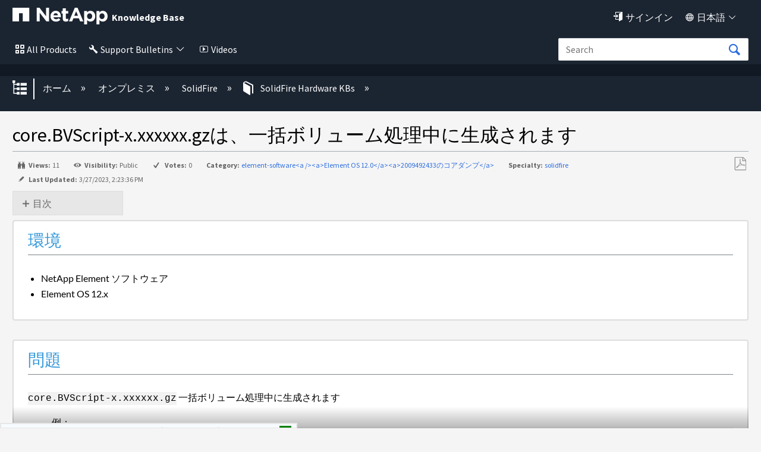

--- FILE ---
content_type: text/html; charset=utf-8
request_url: https://kb-ja.netapp.com/on-prem/SolidFire/hardware_Kbs/core.BVScript-x.xxxxxx.gz_produced_during_Bulk_Volume_operations
body_size: 33751
content:
<!DOCTYPE html>
<html  lang="ja">
<head prefix="og: http://ogp.me/ns# article: http://ogp.me/ns/article#">

        <meta name="viewport" content="width=device-width, initial-scale=1"/>
        <meta name="description" content="core.BVScript-x.xxxxxx.gz&#12399;&#12289;&#19968;&#25324;&#12508;&#12522;&#12517;&#12540;&#12512;&#20966;&#29702;&#20013;&#12395;&#29983;&#25104;&#12373;&#12428;&#12414;&#12377;"/>
        <meta name="generator" content="MindTouch"/>
        <meta name="robots" content="index,follow"/>
        <meta property="og:title" content="core.BVScript-x.xxxxxx.gzは、一括ボリューム処理中に生成されます"/>
        <meta property="og:site_name" content="NetApp"/>
        <meta property="og:type" content="article"/>
        <meta property="og:locale" content="ja_JP"/>
        <meta property="og:url" content="https://kb-ja.netapp.com/on-prem/SolidFire/hardware_Kbs/core.BVScript-x.xxxxxx.gz_produced_during_Bulk_Volume_operations"/>
        <meta property="og:image" content="https://kb-ja.netapp.com/@style/common/images/social-share.png"/>
        <meta property="og:description" content=""/>
        <meta property="article:published_time" content="2023-03-27T14:23:36Z"/>
        <meta property="article:modified_time" content="2023-03-27T14:23:36Z"/>
        <meta name="twitter:card" content="summary"/>
        <meta name="twitter:title" content="core.BVScript-x.xxxxxx.gzは、一括ボリューム処理中に生成されます"/>
        <meta name="twitter:description" content=""/>
        <meta name="twitter:image" content="https://kb-ja.netapp.com/@style/common/images/social-share.png"/>
        <link rel="canonical" href="https://kb-ja.netapp.com/on-prem/SolidFire/hardware_Kbs/core.BVScript-x.xxxxxx.gz_produced_during_Bulk_Volume_operations"/>
        <link rel="search" type="application/opensearchdescription+xml" title="NetApp検索" href="https://kb-ja.netapp.com/@api/deki/site/opensearch/description"/>
        <link rel="apple-touch-icon" href="https://a.mtstatic.com/@style/common/images/apple-touch-icon.png?_=24104bb126645459f00072aac5927aa4a8ba410c:site_13135"/>
        <link rel="shortcut icon" href="https://a.mtstatic.com/@public/production/site_13135/1588797858-favicon.ico"/>

        <script type="application/ld+json">{"@context":"http:\/\/schema.org","@type":"TechArticle","name":"core.BVScript-x.xxxxxx.gz\u306f\u3001\u4e00\u62ec\u30dc\u30ea\u30e5\u30fc\u30e0\u51e6\u7406\u4e2d\u306b\u751f\u6210\u3055\u308c\u307e\u3059","url":"https:\/\/kb-ja.netapp.com\/on-prem\/SolidFire\/hardware_Kbs\/core.BVScript-x.xxxxxx.gz_produced_during_Bulk_Volume_operations","image":{"@type":"ImageObject","url":"https:\/\/kb-ja.netapp.com\/@style\/common\/images\/social-share.png","height":{"@type":"QuantitativeValue","maxValue":315},"width":{"@type":"QuantitativeValue","maxValue":600}},"datePublished":"2023-03-27T14:23:36Z","dateModified":"2023-03-27T14:23:36Z","thumbnailUrl":"https:\/\/kb-ja.netapp.com\/@api\/deki\/pages\/45245\/thumbnail?default=https%3A%2F%2Fkb-ja.netapp.com%2F%40style%2Fcommon%2Fimages%2Fimage-placeholder.png","mainEntityofPage":{"@type":"WebPage","@id":"https:\/\/kb-ja.netapp.com\/on-prem\/SolidFire\/hardware_Kbs\/core.BVScript-x.xxxxxx.gz_produced_during_Bulk_Volume_operations"},"headline":"core.BVScript-x.xxxxxx.gz\u306f\u3001\u4e00\u62ec\u30dc\u30ea\u30e5\u30fc\u30e0\u51e6\u7406\u4e2d\u306b\u751f\u6210\u3055\u308c\u307e\u3059"}</script>
        <script type="application/ld+json">{"@context":"http:\/\/schema.org","@type":"WebPage","name":"core.BVScript-x.xxxxxx.gz\u306f\u3001\u4e00\u62ec\u30dc\u30ea\u30e5\u30fc\u30e0\u51e6\u7406\u4e2d\u306b\u751f\u6210\u3055\u308c\u307e\u3059","url":"https:\/\/kb-ja.netapp.com\/on-prem\/SolidFire\/hardware_Kbs\/core.BVScript-x.xxxxxx.gz_produced_during_Bulk_Volume_operations","relatedLink":["https:\/\/kb-ja.netapp.com\/on-prem\/SolidFire\/hardware_Kbs\/AutoSupport_Message__System_memory_is_low_on_Element_9_x","https:\/\/kb-ja.netapp.com\/on-prem\/SolidFire\/hardware_Kbs\/SensorReadingFailed_IPMI_diagnostics_are_currently_unresponsive_on_Element_software","https:\/\/kb-ja.netapp.com\/on-prem\/SolidFire\/hardware_Kbs\/Adding_nodes_to_Element_8.x_and_9.x_leaves_the_node_in_PendingActive_state","https:\/\/kb-ja.netapp.com\/on-prem\/SolidFire\/hardware_Kbs\/Configure_automatic_TRIM_runs_for_Linux_servers_to_reclaim_space_on_SolidFire_cluster"]}</script>
        <script type="application/ld+json">{"@context":"http:\/\/schema.org","@type":"BreadcrumbList","itemListElement":[{"@type":"ListItem","position":1,"item":{"@id":"https:\/\/kb-ja.netapp.com\/on-prem","name":"\u30aa\u30f3\u30d7\u30ec\u30df\u30b9"}},{"@type":"ListItem","position":2,"item":{"@id":"https:\/\/kb-ja.netapp.com\/on-prem\/SolidFire","name":"SolidFire"}},{"@type":"ListItem","position":3,"item":{"@id":"https:\/\/kb-ja.netapp.com\/on-prem\/SolidFire\/hardware_Kbs","name":"SolidFire Hardware KBs"}}]}</script>

        <title>core.BVScript-x.xxxxxx.gzは、一括ボリューム処理中に生成されます - NetApp</title>


    <style type="text/css">/*<![CDATA[*/
.click-to-copy-code-container {
  display: inline-flex;
  align-items: center;
}

.click-to-copy-button, .manual-click-to-copy-button {
  border: none;
  transform: scale(.9);
  background-color: transparent;
  margin-right: 3px;
  cursor: pointer;
  margin-left: 3px;
  line-height: 1;
  border: 1px solid transparent;
  border-radius: 4px;
  position: relative; /* Position the tooltip relative to the icon */
}

.click-to-copy-button:hover, .manual-click-to-copy-button:hover {
  background-color: lightgray;
  border: 1px solid gray;
  border-radius: 4px;
}

.tooltip {
  display: none;
  width: auto;
  position: absolute;
  bottom: 125%; /* Move the tooltip up */
  left: 50%;
  transform: translate(-50%, 0);
  padding: 5px;
  color: white;
  text-align: center;
  border-radius: 4px;
  box-shadow: 0px 0px 10px rgba(0, 0, 0, 0.1);
  z-index: 10;
  white-space: nowrap;
  opacity: 1 !important; /* Ensure the tooltip is fully opaque */
  font-family: 'Helvetica Neue', sans-serif;
  font-size: 14px;
  background-color: #333 !important;
  
}

.tooltip::after {
  content: "";
  position: absolute;
  top: calc(100% - 1px); /* Move the arrow down slightly */
  left: 50%;
  margin-left: -5px;
  border-width: 5px;
  border-style: solid;
  border-color: #333 transparent transparent transparent;
}/*]]>*/</style><style type="text/css">/*<![CDATA[*/
.external_legalMessage{
    background-color:#E6EBF1;
    padding:10px;
    border:1px solid #303E51;
}
.prelogin_text
{
    background-color:#000000;    
    position:relative;
   
    z-index:99999;
    text-align:left;
    padding:20px;
    color:#fff;  
   
    
       
}



.luci-text-p--lead {
    font-size: 125% !important;
    font-weight: 300;
}

.prelogin_text:before
{
    display: block;
    content: "";
    position: absolute;
    top: -130px;
    left: 0;
    right: 0;
    height: 130px;
    background-size: 100%;
   background-image: -moz-linear-gradient(top, rgba(255,255,255,0) 0%,#000000 100%);
    background-image: -webkit-linear-gradient(top, rgba(255,255,255,0) 0%,#000000 100%);
    background-image: linear-gradient(to bottom, rgba(255,255,255,0) 0%,#000000 100%);
       
}/*]]>*/</style><style type="text/css">/*<![CDATA[*/
.EXPAND_COLLAPSE_FAQ1 dt {
    color: #000000;
    cursor: pointer;
    font-size: 16px;
    padding: 5px;
    margin-top: 20px;
    background-color: #e7e7e7;
    border: 1px solid #dddddd;
}
.EXPAND_COLLAPSE_FAQ1 dd {
    display: none;
}
.faqTitleExpanded:before {
    content: "\e88f";
    font-family: icomoon;
    font-size: 16px;
    position: relative;
    top: 0.15em;
    margin-right: 3px;
}
.faqTitleCollapsed:before {
    content: "\e890";
    font-family: icomoon;
    font-size: 16px;
    position: relative;
    top: 0.15em;
    margin-right: 3px;
}

.EXPAND_COLLAPSE_FAQ1_mini dt {
    color: #000000;
    cursor: pointer;
    font-size: 16px;
    padding: 5px;
    margin-top: 20px;
    background-color: #e7e7e7;
    border: 1px solid #dddddd;
}
.EXPAND_COLLAPSE_FAQ1_mini dd {
    display: none;
}
.faqTitleExpanded:before {
    content: "\e88f";
    font-family: icomoon;
    font-size: 16px;
    position: relative;
    top: 0.15em;
    margin-right: 3px;
}
.faqTitleCollapsed:before {
    content: "\e890";
    font-family: icomoon;
    font-size: 16px;
    position: relative;
    top: 0.15em;
    margin-right: 3px;
}

.staticTitle {
    color: #000000;
    font-size: 18px;
    display: block;
    padding: 5px;
    margin-top: 20px;
    background-color: #fff;
    
}/*]]>*/</style><style type="text/css">/*<![CDATA[*//* Modal styling */
.modal {
  display: none; /* Hidden by default */
  position: fixed;
  z-index:;
  left: 0;
  top: 0;
  width: 100%;
  height: 100%;
  overflow: auto;
  background-color: rgba(0,0,0,0.4); /* Black with opacity */
}

.modal-content {
  background-color: #fefefe;
  margin: 15% auto;
  padding: 20px;
  border: 1px solid #888;
  border: 2px solid #173e77; /* Nice border with specified color */
  border-radius: 5px; /* Rounded corners */
  width: 40%;
}

.close {
  color: #aaa;
  float: right;
  font-size: 28px;
  font-weight: bold;
}

.close:hover,
.close:focus {
  color: black;
  text-decoration: none;
  cursor: pointer;
}/*]]>*/</style><style type="text/css">/*<![CDATA[*/.collapsible {
    cursor: pointer;
    padding: 5px;
    border: none;
    margin-top: 5px;
    display: flex;
    align-items: center;
  }

  .collapsible::before {
    content: '+';
    width: 1em;
    height: 1em;
    border: 1px solid #ccc;
    text-align: center;
    line-height: 1;
    margin-right: 5px;
    transition: transform 0.2s ease;
  }

  .collapsible.active::before {
    transform: rotate(45deg); /* rotated to form a 'minus' sign */
  }

  .collapsible-content {
    padding: 0 15px;
    display: none;
    overflow: hidden;
    margin-left: 20px; /* Indent sub-items */
    z-index:1000;
  }

  .page-link {
    text-decoration: none;
    color: blue;
  }
.KbFeedback{
width:100%; 
display:block; 
border:2px solid #1B2431; 
    float:right;
border-radius: 0.25em;
}/*]]>*/</style><style type="text/css">/*<![CDATA[*/.EXPAND_COLLAPSE dt {
    color: #4597cb;
    cursor: pointer;
}
.EXPAND_COLLAPSE dd {
    display: none;
}

.interactive_msg{
    background-color:#FFFBAC !important;
}

#el_actions_div {
    width:100%;   
    display: none;
}
#el_actions_description {
    width:100%;
    min-height: 100px;
}
.el_action_type_label {
    display: inline-block !important;   
    margin-right: 10%;
}
.el_action_type_label::after {
    content: "" !important;   
}
#el_actions_submit_button {
     margin-right: 15px;   
}
#el_actions_result {
    width:100%;       
}
.luci-tab__list-item {
    margin-bottom: 0px !important;     
}
.luci-tab {
    border: 3px solid #30b3f6;
    border-radius: 0.25em;
}

.luci-tab__content {
    padding: 15px;   
}
#fbdiv_closebtn {margin-right: 10px;}
#fbdiv_closebtn:before {
    font-family: icomoon;
    content: '\e6fe';
    color: #2D6DDE;
}/*]]>*/</style><style type="text/css">/*<![CDATA[*/.linkbutton:before{
    content: '\e83b';
    font-size: 115%;
    line-height: 1.8;
    font-family:icomoon;
}
.collapsible {
    cursor: pointer;
    padding: 5px;
    border: none;
    margin-top: 5px;
    display: flex;
    align-items: center;
  }

  .collapsible::before {
    content: '+';
    width: 1em;
    height: 1em;
    border: 1px solid #ccc;
    text-align: center;
    line-height: 1;
    margin-right: 5px;
    transition: transform 0.2s ease;
  }

  .collapsible.active::before {
    transform: rotate(45deg); /* rotated to form a 'minus' sign */
  }

  .collapsible-content {
    padding: 0 15px;
    display: none;
    overflow: hidden;
    margin-left: 20px; /* Indent sub-items */
  }

  .page-link {
    text-decoration: none;
    color: blue;
  }
.KbFeedback{
width:100%; 
display:block; 
border:2px solid #1B2431; 
    float:right;
border-radius: 0.25em;
}

/* The Modal (background) */
.modal {
  display: none; /* Hidden by default */
  position: fixed; /* Stay in place */
  z-index: 1; /* Sit on top */
  left: 0;
  top: 0;
  width: 100%; /* Full width */
  height: 100%; /* Full height */
  overflow: auto; /* Enable scroll if needed */
  background-color: rgb(0,0,0); /* Fallback color */
  background-color: rgba(0,0,0,0.4); /* Black w/ opacity */
}

/* Modal Content */
.modal-content {
  background-color: #fefefe;
  margin: 15% auto; /* 15% from the top and centered */
  padding: 20px;
  border: 1px solid #888;
  width: 80%; /* Could be more or less, depending on screen size */
}

/* The Close Button */
.close {
  color: #aaa;
  float: right;
  font-size: 28px;
  font-weight: bold;
}

.close:hover,
.close:focus {
  color: black;
  text-decoration: none;
  cursor: pointer;
}

.dropdown {
    position: absolute;
    display: inline-block;
    right:8%;
    
  }

  .dropdown-content {
    display: none;
    border-radius: 5px;
    position: absolute;
    background-color: #f9f9f9;
    min-width: 160px;
    box-shadow: 0px 8px 16px 0px rgba(0,0,0,0.2);
    padding: 12px;
    z-index: 1000000000000000000;
    top: 100%; /* Position the dropdown content below the dropdown container */
    left: 0; /* Align the dropdown content with the left edge of the dropdown container */
  }

   .formlabel {
            font-family: Source Sans Pro, sans-serif;
            font-style: normal;
            font-weight: 400;
            line-height: 1.5;
        }

  .dropdown-content input[type="text"] {
    width: 100%;
    margin-bottom: 10px;
  }

  .dropdown-content button {
    width: 100%;
    margin-bottom: 5px;
  }/*]]>*/</style><style type="text/css">/*<![CDATA[*/.footercard
{
    background-color:#111925;
    color:#fff;   
    border:1px solid #303E51;
    padding:20px;
   box-shadow: 2px 2px 2px rgba(0, 0, 0, 0.25);
}


@media (max-width: 489px) {
	#lia-body.lia-body .footer__bottom {
		.n-footer__bottom.luci-grid__container {
			display: block;	
		}
		.n-footer__social-link-list {
			margin-top: 5px;
		}
		.n-footer__copyright, .n-footer__language {
			border-right: none;
		}
	}
}
@media (max-width: 766px) {
	#lia-body.lia-body  {
		.luci-grid__col .n-footer-expand-at-mobile li.list-item {
			height: auto;
			overflow: auto;
			font-ize: 16px;
		}
		.luci-grid__col li.list-item {
			transition-duration: .5s;
			transition-timing-function: cubic-bezier(.65,0,.35,1);
			height: 0;
			list-style: none;
			margin: 0;
			overflow: hidden;
		}
		.luci-grid__col li.list-item a {
			font-size: 18px;
		}
		.footer__top {
			padding: 0;
		}
		.footer__top .luci-grid__col .list-header{
			border-top: 2px solid #fff;
			padding: 8px 40px;
			font-size: 20px;
			left: 0;
		}
		.footer__top .luci-grid__container {
			margin: 0;
			padding: 0;
			padding-top: 70px;
		}
		.luci-grid__col .list-header:after, 
		.luci-grid__col .list-header:before {
			border-top: 2px solid #fff;
			content: '';
			display: block;
			height: 0;
			margin: auto;
			position: relative;
			top: 15px;
			width: 15px;
			float: right;
		}
		.luci-grid__col .list-header:after {   
			transform: rotate(180deg);
			right: 0;
		}
		.luci-grid__col .list-header:before {   
			transform: rotate(90deg);
			right: 15px;
		}
		.luci-grid__col .list-header.n-footer:after {
			right: 16px;
		}
		.footer__top .luci-grid__container>div:first-child {
			margin-top: 0;
		}
		.footer__bottom .n-footer__copyright, 
		.footer__bottom .n-footer__language {
			font-size: 15px;
		}
		.luci-grid__col .n-footer:before {
			content: '';
			display: none;
		}
		.luci-grid__col .header-links {
			pointer-events: none;
		}
	}
}/*]]>*/</style><style type="text/css">/*<![CDATA[*/.mt-generative-search-markdown-loading {
margin: auto;
width: 3rem;
}
.mt-generative-search-markdown-loading:before {
animation: 1.5s linear infinite spin;
content: '\e679';
display: inline-block;
vertical-align: text-bottom;
font: 200% / 1 icomoon;
font-display: swap;
-moz-osx-font-smoothing: grayscale;
-webkit-font-smoothing: antialiased;
}

.videos
{
    color:#fff !important;
}
.videos:before
{
    content:"\e775";
    font-family:icomoon;
    color:#fff;
    padding:5px;
    font-size:90%;
}
.notification {
      display: none;
      position: relative;
      top: 0px;
      left: 0px;
      width: auto;
      max-width: 100%;
      margin:0 auto;
      padding: 5px;
      background-color: #FFFBAC;
      border: 0px solid #ccc;
      border-radius: 0px;
    
    }

    .notification p {
      margin: 0;
        text-align:center;
    }

    .notification .close-icon {
  position: absolute;
  top: 0px;
  right: 15px;
  font-size: 20px;
  cursor: pointer;  
  color: #000;  
  padding: 5px;
  font-weight:bold;
    }

    
.mt-icon-user-menu:before {
    content: '\e820' !important;
    font-family: 'icomoon';
    font-size:90%;
}
.quicklink{
color:#fff !important;
}
.quicklink:before{
    content:"\e945";
    font-family:icomoon;
    color:#fff;
    padding:5px;
    font-size:90%;
}
.quicklink:after{
   content: '\e8e9';
    font-family: icomoon;
    font-size: 80%;
    
     color:#fff;
    padding:5px;
}
.english{
display:none !important;
}
.products
{
    color:#fff !important;
}
.allnetapp
{
    color:#fff !important;
}
.dashboard
{
    color:#fff !important;
}
.language
{
    color:#fff !important;
}
.products:before
{
    content:"\e7ed";
    font-family:icomoon;
    color:#fff;
    padding:5px;
    font-size:90%;
}
.allnetapp:before
{
    content:"\e7ed";
    font-family:icomoon;
    color:#fff;
    padding:5px;
}
.dashboard:before
{
    content:"\e68c";
    font-family:icomoon;
    color:#fff;
    padding:5px;
    font-size:90%;
}
.language:before
{
    content:"\e6c2";
    font-family:icomoon;
    color:#fff;
    padding:5px;
    font-size:90%;
}
.dashboard:after
{
   content: '\e8e9';
    font-family: icomoon;
    font-size: 80%;
   
     color:#fff;
    padding:5px;
    font-size:90%;
}

.language:after
{
   content: '\e8e9';
    font-family: icomoon;
    font-size: 80%;
    
     color:#fff;
    padding:5px;
}
.allnetapp:after
{
   content: '\e8e9';
    font-family: icomoon;
    font-size: 80%;
    
     color:#fff;
    padding:5px;
}
.mt-new-features {
    background: #011538 !important;
    border: 0px solid #0067C5 !important;
    color: #fff !important;    
    box-sizing: content-box;
    font-size: 100%;
    min-height: 1rem;
    overflow: hidden;
    padding: 0.5rem 0;
    
}

.netapp::before{
    content: "";
   background-image: url("https://kb-stage.netapp.com/@api/deki/files/37004/universal_netapp.svg");
   position: absolute;
   top: 11px;
   left: 11px;
   bottom: 0;
   right: 0;
   z-index: -1;
    background-repeat:no-repeat;
    width:50px;
    height:50px;
}
.bluexp::before{
    content: "";
   background-image: url("https://kb-stage.netapp.com/@api/deki/files/37007/universal_blue_xp.svg");
   position: absolute;
   top: 50px;
   left: 11px;
   bottom: 0;
   right: 0;
   z-index: -1;
    background-repeat:no-repeat;
    width:50px;
    height:50px;
}
.cloud::before{
    content: "";
   background-image: url("https://kb-stage.netapp.com/@api/deki/files/37006/universal_cloud_insights.svg");
   position: absolute;
   top: 97px;
   left: 11px;
   bottom: 0;
   right: 0;
   z-index: -1;
    background-repeat:no-repeat;
    width:50px;
    height:50px;
}
.spot::before{
    content: "";
   background-image: url("https://kb-stage.netapp.com/@api/deki/files/37005/universal_spot.io.svg");
   position: absolute;
   top: 150px;
   bottom: 0;
   right: 0;
   z-index: -1;
    background-repeat:no-repeat;
    width:50px;
    height:50px;
}
.cloud::before{
    content: "";
   background-image: url("https://kb-stage.netapp.com/@api/deki/files/37006/universal_cloud_insights.svg");
   position: absolute;
   top: 90px;
   left: 11px;
   bottom: 0;
   right: 0;
   z-index: -1;
    background-repeat:no-repeat;
    width:50px;
    height:50px;
}
.spot::before{
    content: "";
   background-image: url("https://kb-stage.netapp.com/@api/deki/files/37005/universal_spot.io.svg");
   position: absolute;
   top: 128px;
   left: 11px;
   bottom: 0;
   right: 0;
   z-index: -1;
    background-repeat:no-repeat;
    width:50px;
    height:50px;
}/*]]>*/</style><style type="text/css">/*<![CDATA[*/.cloud_insight{ position: relative; left: 30px; } .btn:focus, .mt-button:focus, .ui-button:focus, .ui-widget button:focus, a.mt-button:focus, a.ui-button:focus, button:focus, input[type=button]:focus, input[type=submit]:focus { background: #1b2431 !important; border: 0px solid #0067c5 !important; box-shadow: 0 0 0em rgba(0,103,197,.5) !important; color: #fff; outline: 0; } .btn:active, .mt-button:active, .no-touch .btn:active, .no-touch .mt-button:active, .no-touch .ui-button:active, .no-touch .ui-widget button:active, .no-touch a.mt-button:active, .no-touch a.ui-button:active, .no-touch button:active, .no-touch input[type=button]:active, .no-touch input[type=submit]:active, .ui-button:active, .ui-widget button:active, a.mt-button:active, a.ui-button:active, button:active, input[type=button]:active, input[type=submit]:active { background: #1b2431 !important; border-color: #1b2431 !important; box-shadow: none !important; color: #fff; outline: 0; } n-universal-navigation .n-all-netapp n-secondary ul li a:hover { background-image: linear-gradient(to right,#65d097,#65d097); background-position: 0 calc(1em - calc(1em/16) + 6px); background-repeat: no-repeat; background-size: 100% 3px; color: #000; -webkit-text-decoration-color: #65d097; text-decoration-color: #65d097; background-color: transparent; } n-universal-navigation>nav>ul>li button svg { height: 22px !important; width: 16px; } .no-touch .btn:hover, .no-touch .mt-button:hover, .no-touch .ui-button:hover, .no-touch .ui-widget button:hover, .no-touch a.mt-button:hover, .no-touch a.ui-button:hover, .no-touch button:hover, .no-touch input[type=button]:hover, .no-touch input[type=submit]:hover { border: none !important; box-shadow: none !important; color: #fff; outline: 0; } n-universal-navigation { padding: 0 0px !important; } .button:hover{ background: #1b2431 !important; border: 0px solid #0067c5; box-shadow:none !important; color: #fff; } n-universal-navigation { background-color: #1b2431 !important; border-bottom: 0; display: none; -ms-flex-pack: end; justify-content: flex-end; padding: 0; width: 100%; } n-universal-navigation>nav>ul>li button { -webkit-appearance: none; -moz-appearance: none; appearance: none; background-color: transparent; border: 0; color: inherit; cursor: pointer; display: -ms-inline-flexbox; -ms-flex: 0 0 auto; flex: 0 0 auto; outline: 0; position: relative; -webkit-user-select: none; -moz-user-select: none; -ms-user-select: none; user-select: none; vertical-align: bottom !important; white-space: nowrap; display: inline-flex; padding: 0px 0px 0px !important; } universal-navigation>nav>ul>li button { justify-content: center; margin: 0; gap: 0px !important; }/*]]>*/</style>

        <link media="screen" type="text/css" rel="stylesheet" href="https://a.mtstatic.com/@cache/layout/anonymous.css?_=db6541387251ddb574b4e60ac7871a3a_a2ItamEubmV0YXBwLmNvbQ==:site_13135" id="mt-screen-css" />

    
        <link media="print" type="text/css" rel="stylesheet" href="https://a.mtstatic.com/@cache/layout/print.css?_=cbc1ef412669c94bc786fec8dbd498bd:site_13135" id="mt-print-css" />


    <script type="application/json" nonce="f02aae9601564013ba7fc9fec5bb5a192036e67387d87d9d4a4e873f01067b9a" id="mt-localizations-draft">
{"Draft.JS.alert.cancel.button":"OK","Draft.JS.alert.cancel.message":"\u30e9\u30a4\u30d6\u30da\u30fc\u30b8\u304c\u672a\u516c\u958b\u306e\u305f\u3081\u3001\u4e0b\u66f8\u304d\u3092\u30ad\u30e3\u30f3\u30bb\u30eb\u3067\u304d\u307e\u305b\u3093\u3002","Draft.JS.alert.cancel.title":"\u3053\u306e\u4e0b\u66f8\u304d\u306f\u30ad\u30e3\u30f3\u30bb\u30eb\u3067\u304d\u307e\u305b\u3093\u3002","Draft.JS.alert.publish.button":"OK","Draft.JS.alert.publish.message":"\u89aa\u30da\u30fc\u30b8\u304c\u672a\u516c\u958b\u306e\u305f\u3081\u3001\u3053\u306e\u30da\u30fc\u30b8\u306e\u4e0b\u66f8\u304d\u3092\u516c\u958b\u3067\u304d\u307e\u305b\u3093\u3002","Draft.JS.alert.publish.title":"\u3053\u306e\u4e0b\u66f8\u304d\u306f\u516c\u958b\u3067\u304d\u307e\u305b\u3093\u3002","Draft.JS.alert.unpublish.button":"OK","Draft.JS.alert.unpublish.message":"\u516c\u958b\u4e2d\u306e\u30b5\u30d6\u30da\u30fc\u30b8\u304c\u5b58\u5728\u3059\u308b\u305f\u3081\u3001\u3053\u306e\u30da\u30fc\u30b8\u3092\u975e\u516c\u958b\u306b\u3067\u304d\u307e\u305b\u3093\u3002","Draft.JS.alert.unpublish.title":"\u3053\u306e\u30da\u30fc\u30b8\u306f\u975e\u516c\u958b\u306b\u3067\u304d\u307e\u305b\u3093","Draft.JS.success.cancel":"\u4e0b\u66f8\u304d\u306f\u6b63\u5e38\u306b\u524a\u9664\u3055\u308c\u307e\u3057\u305f\u3002","Draft.JS.success.schedule.publish":"\u516c\u958b\u30b9\u30b1\u30b8\u30e5\u30fc\u30eb\u304c\u6b63\u5e38\u306b\u4f5c\u6210\u3055\u308c\u307e\u3057\u305f\u3002","Draft.JS.success.publish":"\u4e0b\u66f8\u304d\u306f\u6b63\u5e38\u306b\u516c\u958b\u3055\u308c\u307e\u3057\u305f\u3002","Draft.JS.success.unpublish":"\u30da\u30fc\u30b8\u306f\u6b63\u5e38\u306b\u975e\u516c\u958b\u306b\u306a\u308a\u307e\u3057\u305f\u3002","Draft.JS.success.unpublish.inherits-schedule\n        Draft.JS.success.unpublish.scheduled-to-publish":"[MISSING: draft.js.success.unpublish.inherits-schedule\n        draft.js.success.unpublish.scheduled-to-publish]","Draft.JS.success.update.schedule.publish":"\u516c\u958b\u30b9\u30b1\u30b8\u30e5\u30fc\u30eb\u304c\u6b63\u5e38\u306b\u66f4\u65b0\u3055\u308c\u307e\u3057\u305f\u3002","Draft.JS.success.update.schedule.unpublish":"[MISSING: draft.js.success.update.schedule.unpublish]","Draft.JS.success.delete.schedule\n        Draft.JS.success.delete.schedule.with.subpages\n        Draft.error.cancel":"[MISSING: draft.js.success.delete.schedule\n        draft.js.success.delete.schedule.with.subpages\n        draft.error.cancel]","Draft.error.publish":"\u30c9\u30e9\u30d5\u30c8\u306e\u30d1\u30d6\u30ea\u30c3\u30b7\u30e5\u3067\u30a8\u30e9\u30fc\u304c\u767a\u751f\u3057\u307e\u3057\u305f\u3002","Draft.error.unpublish":"\u30da\u30fc\u30b8\u3092\u975e\u516c\u958b\u306b\u3059\u308b\u969b\u30a8\u30e9\u30fc\u304c\u767a\u751f\u3057\u307e\u3057\u305f\u3002","Draft.message.at":"\u65e5\u6642","Dialog.ConfirmSave.StrictIdf.title":"\u30a8\u30e9\u30fc\u304c\u767a\u751f\u3057\u307e\u3057\u305f\uff01","Dialog.ConfirmSave.StrictIdf.error.missing-template-reference":"\u3053\u306e\u8a18\u4e8b\u306e\u7a2e\u985e\u306b\u306f\u3001\u30c6\u30f3\u30d7\u30ec\u30fc\u30c8\u30fb\u30ea\u30d5\u30a1\u30ec\u30f3\u30b9\u30fb\u30a6\u30a3\u30b8\u30a7\u30c3\u30c8\u304c\u5fc5\u8981\u3067\u3059\u3002 \u306a\u3044\u5834\u5408\u3001\u30b5\u30a4\u30c8\u3068SEO\u306b\u60aa\u5f71\u97ff\u3092\u4e0e\u3048\u308b\u53ef\u80fd\u6027\u304c\u3042\u308a\u307e\u3059\u3002 CXone Expert\u30b5\u30dd\u30fc\u30c8\u307e\u3067\u3054\u9023\u7d61\u304f\u3060\u3055\u3044\u3002","Dialog.ConfirmSave.StrictIdf.label.continue":"\u3053\u306e\u307e\u307e\u7d9a\u884c","Dialog.ConfirmSave.StrictIdf.label.cancel":"\u30ad\u30e3\u30f3\u30bb\u30eb","Dialog.ConfirmSave.StrictIdf.label.missing-template-reference-help-link":"\u5fc5\u8981\u306a\u30ea\u30d5\u30a1\u30ec\u30f3\u30b9\u306e\u8a73\u7d30","Dialog.ConfirmSave.StrictIdf.error.invalid-idf":"\u6307\u5b9a\u3055\u308c\u305f\u8a18\u4e8b\u306e\u30bf\u30a4\u30d7\u306f\u3053\u306e\u30ed\u30b1\u30fc\u30b7\u30e7\u30f3\u3067\u8a31\u53ef\u3055\u308c\u3066\u3044\u307e\u305b\u3093\u3002 \u3053\u308c\u306f\u30b5\u30a4\u30c8\u3068SEO\u306b\u60aa\u5f71\u97ff\u3092\u4e0e\u3048\u308b\u53ef\u80fd\u6027\u304c\u3042\u308a\u307e\u3059\u3002 CXone Expert\u30b5\u30dd\u30fc\u30c8\u307e\u3067\u3054\u9023\u7d61\u304f\u3060\u3055\u3044\u3002","Dialog.ConfirmSave.StrictIdf.label.invalid-idf-help-link":"IDF\u69cb\u9020\u306e\u8a73\u7d30","Dialog.EditDraft.page-title":"\u30c9\u30e9\u30d5\u30c8\u306e\u4f5c\u6210","Dialog.Scheduler.Common.label.am":"\u5348\u524d{0}\u6642","Dialog.Scheduler.Common.label.pm":"\u5348\u5f8c{0}\u6642","Dialog.Scheduler.Publish.alert-create-draft":"\u4f5c\u6210","Dialog.Scheduler.Publish.alert-existing-publication-scheduled":"\u3053\u306e\u5834\u6240\u306b\u306f\u65e2\u5b58\u306e\u516c\u958b\u30b9\u30b1\u30b8\u30e5\u30fc\u30eb\u304c\u9069\u7528\u3055\u308c\u3066\u3044\u307e\u3059\u3002\u65b0\u3057\u3044\u30da\u30fc\u30b8\u306f\u3053\u306e\u30b9\u30b1\u30b8\u30e5\u30fc\u30eb\u3092\u7d99\u627f\u3057\u307e\u3059\u3002","Dialog.Scheduler.Publish.alert-modify-message":"\u3053\u306e\u4e0b\u66f8\u304d\u306f {0} \u306e {1} \u306b\u516c\u958b\u4e88\u5b9a\u3067\u3059\u3002\u958b\u59cb\u6642\u9593\u306e15\u5206\u524d\u4ee5\u964d\u306f\u3001\u30b9\u30b1\u30b8\u30e5\u30fc\u30eb\u3092\u5909\u66f4\u307e\u305f\u306f\u524a\u9664\u3067\u304d\u307e\u305b\u3093\u3002","Dialog.Scheduler.Publish.alert-modify-title":"\u3053\u306e\u30b9\u30b1\u30b8\u30e5\u30fc\u30eb\u306f\u5909\u66f4\u3067\u304d\u307e\u305b\u3093\u3002","Dialog.Scheduler.Publish.button-close":"\u9589\u3058\u308b","Dialog.Scheduler.Publish.button-save":"\u516c\u958b\u30b9\u30b1\u30b8\u30e5\u30fc\u30eb\u3092\u4fdd\u5b58","Dialog.Scheduler.Publish.button-go-to-parent":"\u89aa\u30da\u30fc\u30b8\u3078\u79fb\u52d5","Dialog.Scheduler.Publish.do-not-have-permission-message":"\u3053\u306e\u30da\u30fc\u30b8\u306f\u3001{1} \u306b\u3088\u3063\u3066\u30b9\u30b1\u30b8\u30e5\u30fc\u30eb\u3055\u308c\u305f\u5225\u306e\u30da\u30fc\u30b8\u3068\u3068\u3082\u306b {0} \u306b\u516c\u958b\u3055\u308c\u307e\u3059\u3002\u3042\u306a\u305f\u306b\u306f\u3053\u306e\u30da\u30fc\u30b8\u3092\u8868\u793a\u3059\u308b\u6a29\u9650\u304c\u3042\u308a\u307e\u305b\u3093\u3002\u30b9\u30b1\u30b8\u30e5\u30fc\u30eb\u306e\u7af6\u5408\u3092\u89e3\u6c7a\u3059\u308b\u306b\u306f {1} \u3092\u78ba\u8a8d\u3057\u3066\u304f\u3060\u3055\u3044\u3002","Dialog.Scheduler.Publish.go-to-parent-message":"\u3053\u306e\u4e0b\u66f8\u304d\u306f\u3001{1} \u306b\u3088\u3063\u3066\u30b9\u30b1\u30b8\u30e5\u30fc\u30eb\u3055\u308c\u305f\u5225\u306e\u30da\u30fc\u30b8\u3068\u3068\u3082\u306b {0} \u306b\u516c\u958b\u3055\u308c\u307e\u3059\u3002\u30b9\u30b1\u30b8\u30e5\u30fc\u30eb\u306e\u5909\u66f4\u306f\u4f5c\u6210\u5143\u3067\u306e\u307f\u53ef\u80fd\u3067\u3059\u3002","Dialog.Scheduler.Publish.label.f1-link":"\u516c\u958b\u30b9\u30b1\u30b8\u30e5\u30fc\u30eb\u306e\u8a73\u7d30\u3092\u898b\u308b","Dialog.Scheduler.Publish.page-title":"\u516c\u958b","Dialog.Scheduler.Unpublish.button-save":"\u516c\u958b\u89e3\u9664\u30b9\u30b1\u30b8\u30e5\u30fc\u30eb\u3092\u4fdd\u5b58","Dialog.Scheduler.Unpublish.alert-modify-message":"\u3053\u306e\u30da\u30fc\u30b8\u306f {1} \u306e {0} \u306b\u516c\u958b\u89e3\u9664\u304c\u30b9\u30b1\u30b8\u30e5\u30fc\u30eb\u3055\u308c\u3066\u3044\u307e\u3059\u3002\u958b\u59cb\u6642\u523b\u306e15\u5206\u4ee5\u5185\u306b\u306f\u3001\u30b9\u30b1\u30b8\u30e5\u30fc\u30eb\u306e\u5909\u66f4\u3084\u524a\u9664\u306f\u3067\u304d\u307e\u305b\u3093\u3002","Dialog.Scheduler.Unpublish.do-not-have-permission-message":"\u3053\u306e\u30da\u30fc\u30b8\u306f\u3001{1} \u306b\u3088\u3063\u3066\u30b9\u30b1\u30b8\u30e5\u30fc\u30eb\u3055\u308c\u305f\u5225\u306e\u30da\u30fc\u30b8\u3068\u3068\u3082\u306b {0} \u306b\u516c\u958b\u89e3\u9664\u3055\u308c\u307e\u3059\u3002\u3042\u306a\u305f\u306b\u306f\u3053\u306e\u30da\u30fc\u30b8\u3092\u95b2\u89a7\u3059\u308b\u6a29\u9650\u304c\u3042\u308a\u307e\u305b\u3093\u3002\u30b9\u30b1\u30b8\u30e5\u30fc\u30eb\u306e\u7af6\u5408\u3092\u89e3\u6c7a\u3059\u308b\u306b\u306f\u3001{1} \u3092\u78ba\u8a8d\u3057\u3066\u304f\u3060\u3055\u3044\u3002","Dialog.Scheduler.Unpublish.go-to-parent-message":"\u3053\u306e\u30da\u30fc\u30b8\u306f {1} \u306b\u3088\u3063\u3066\u30b9\u30b1\u30b8\u30e5\u30fc\u30eb\u3055\u308c\u3001{0} \u306b\u516c\u958b\u89e3\u9664\u3055\u308c\u307e\u3059\u3002\u30b9\u30b1\u30b8\u30e5\u30fc\u30eb\u306e\u5909\u66f4\u306f\u4f5c\u6210\u3055\u308c\u305f\u5834\u6240\u3067\u306e\u307f\u884c\u3048\u307e\u3059\u3002","Dialog.Scheduler.Unpublish.page-title":"\u516c\u958b\u89e3\u9664","Page.Dashboard.page-title":"\u30c0\u30c3\u30b7\u30e5\u30dc\u30fc\u30c9"}    </script>    <script type="application/json" nonce="f02aae9601564013ba7fc9fec5bb5a192036e67387d87d9d4a4e873f01067b9a" id="mt-localizations-editor">
{"Article.Attach.file.upload.toobig":"\u9078\u629e\u3055\u308c\u305f\uff042\u30d5\u30a1\u30a4\u30eb\u306e\u30b5\u30a4\u30ba\u304c\u5927\u304d\u3059\u304e\u307e\u3059\u3002\u30d5\u30a1\u30a4\u30eb\u30b5\u30a4\u30ba\u306f\u6700\u5927{0}\u307e\u3067\u53d7\u3051\u4ed8\u3051\u3089\u308c\u307e\u3059\u3002","Article.Attach.file.upload.notAllowed":"\u9078\u629e\u3055\u308c\u305f\u30d5\u30a1\u30a4\u30eb\u306f\u3001\u305d\u306e\u7a2e\u985e\u306e\u30d5\u30a1\u30a4\u30eb\u3092\u30a2\u30c3\u30d7\u30ed\u30fc\u30c9\u3059\u308b\u6a29\u9650\u304c\u306a\u3044\u305f\u3081\u3001\u30a2\u30c3\u30d7\u30ed\u30fc\u30c9\u3067\u304d\u307e\u305b\u3093\u3002","Article.Attach.file.upload.fileExtension":" \u30b5\u30dd\u30fc\u30c8\u3055\u308c\u3066\u3044\u306a\u3044\u62e1\u5f35\u5b50\u306e\u30d5\u30a1\u30a4\u30eb\u3092\u9078\u629e\u3057\u307e\u3057\u305f\u3002\u6709\u52b9\u306a\u30d5\u30a1\u30a4\u30eb\u3067\u518d\u8a66\u884c\u3057\u3066\u304f\u3060\u3055\u3044\u3002","Article.Common.page-is-restricted-login":"\u3053\u306e\u30da\u30fc\u30b8\u3092\u95b2\u89a7\u3059\u308b\u30d1\u30fc\u30df\u30c3\u30b7\u30e7\u30f3\u304c\u3042\u308a\u307e\u305b\u3093\u3002\u30b5\u30a4\u30f3\u30a4\u30f3\u3092\u304a\u8a66\u3057\u304f\u3060\u3055\u3044","Article.Common.page-save-conflict":"\u540c\u6642\u306b\u52d5\u4f5c\u3057\u3066\u3044\u308b\u7de8\u96c6\u8005\u306e\u5909\u66f4\u306b\u4e0a\u66f8\u304d\u3057\u305f\u304b\u3082\u3057\u308c\u307e\u305b\u3093\u3002\u3053\u306e\u30da\u30fc\u30b8\u3092\u5229\u7528\u3057\u3066\u304f\u3060\u3055\u3044 <a title=\"\u6539\u8a02\u5c65\u6b74\" target=\"_blank\" href=\"{0}\" >\u6539\u5b9a\u5c65\u6b74<\/a> \u3092\u8868\u793a\u3059\u308b\u3002","Article.Error.page-couldnt-be-loaded":"\u30ea\u30af\u30a8\u30b9\u30c8\u3057\u305f\u30da\u30fc\u30b8\u306e\u30b3\u30f3\u30c6\u30f3\u30c4\u3092\u8aad\u307f\u8fbc\u3081\u307e\u305b\u3093\u3067\u3057\u305f\u3002","Article.Error.page-save-conflict":"{0}\u306b\u306f\u65e2\u306b\u30da\u30fc\u30b8\u304c\u5b58\u5728\u3057\u3066\u3044\u307e\u3059\u3002\u5b58\u5728\u3057\u3066\u3044\u308b\u30da\u30fc\u30b8\u306b\u884c\u304d\u3001\u30da\u30fc\u30b8\u306e\u5185\u5bb9\u3092\u4fee\u6b63\u3059\u308b\u5834\u5408\u306f\u305d\u306e\u30da\u30fc\u30b8\u3092\u7de8\u96c6\u3057\u3066\u304f\u3060\u3055\u3044\u3002","Article.Error.page-save-forbidden":"\u30bb\u30c3\u30b7\u30e7\u30f3\u306e\u671f\u9650\u304c\u5207\u308c\u305f\u304b\u3001\u3053\u306e\u30da\u30fc\u30b8\u3092\u7de8\u96c6\u3059\u308b\u8a31\u53ef\u304c\u3042\u308a\u307e\u305b\u3093\u3002","Article.Error.page-title-required":"\u30da\u30fc\u30b8\u30bf\u30a4\u30c8\u30eb\u304c\u5fc5\u8981\u3067\u3059\u3002","Article.edit.summary":"\u7de8\u96c6\u306e\u8981\u7d04","Article.edit.summary-reason":"\u306a\u305c\u3053\u306e\u7de8\u96c6\u3092\u884c\u3046\u306e\u3067\u3059\u304b\uff1f","Article.edit.enter-reason":"\u7406\u7531\u3092\u5165\u529b\u3057\u3066\u304f\u3060\u3055\u3044\uff08\u30b5\u30a4\u30c8\u5c65\u6b74\u30ec\u30dd\u30fc\u30c8\u3067\u8868\u793a\u3055\u308c\u307e\u3059\uff09\u3002","Component.YoutubeSearch.error.key-invalid":"YouTube API\u30ad\u30fc\u304c\u6b63\u3057\u304f\u69cb\u6210\u3055\u308c\u3066\u3044\u307e\u305b\u3093\u3002\u4ee5\u4e0b\u306e\u8a18\u4e8b\u3092\u3054\u78ba\u8a8d\u304f\u3060\u3055\u3044\u3002","Component.YoutubeSearch.error.key-missing":"CXone Expert \u306e\u5c0e\u5165\u74b0\u5883\u3067\u306f\u3001YouTube API\u30ad\u30fc\u306e\u66f4\u65b0\u304c\u5fc5\u8981\u3067\u3059\u3002\u66f4\u65b0\u65b9\u6cd5\u306e\u8a73\u7d30\u306b\u3064\u3044\u3066\u306f\u3001\u4ee5\u4e0b\u3092\u3054\u89a7\u304f\u3060\u3055\u3044\u3002","Component.YoutubeSearch.error.search-failed":"\u691c\u7d22\u306b\u5931\u6557\u3057\u307e\u3057\u305f\u3002","Component.YoutubeSearch.info.not-found":"\u52d5\u753b\u304c\u898b\u3064\u304b\u308a\u307e\u305b\u3093\u3067\u3057\u305f\u3002","Component.YoutubeSearch.label.video-url":"\u52d5\u753bURL","Component.YoutubeSearch.placeholder.query":"\u52d5\u753bURL\u307e\u305f\u306fYouTube\u691c\u7d22\u30af\u30a8\u30ea","Dialog.ConfirmCancel.button.continue-editing":"\u7de8\u96c6\u3092\u7d9a\u3051\u308b","Dialog.ConfirmCancel.button.discard-changes":"\u5909\u66f4\u3092\u7834\u68c4","Dialog.ConfirmCancel.message.changes-not-saved":"\u5909\u66f4\u306fMindTouch\u306b\u4fdd\u5b58\u3055\u308c\u3066\u3044\u307e\u305b\u3093\u3002","Dialog.ConfirmCancel.title":"\u5909\u66f4\u3092\u7834\u68c4\u3057\u307e\u3059\u304b\uff1f","Dialog.ConfirmDeleteRedirects.label.delete-redirects-help-link":"\u30ea\u30c0\u30a4\u30ec\u30af\u30c8\u524a\u9664\u306e\u8a73\u7d30","Dialog.ConfirmSave.error.redirect":"\u3053\u306e\u5834\u6240\u306b\u30ea\u30c0\u30a4\u30ec\u30af\u30c8\u304c\u5b58\u5728\u3057\u3001\u7d9a\u3051\u308b\u3068\u524a\u9664\u3055\u308c\u307e\u3059\u3002\u3053\u308c\u306f\u30b5\u30a4\u30c8\u3068SEO\u306b\u60aa\u5f71\u97ff\u3092\u4e0e\u3048\u308b\u53ef\u80fd\u6027\u304c\u3042\u308a\u307e\u3059\u3002CXone Expert\u30b5\u30dd\u30fc\u30c8\u307e\u3067\u3054\u9023\u7d61\u304f\u3060\u3055\u3044\u3002","Dialog.ConfirmSave.label.cancel":"\u30ad\u30e3\u30f3\u30bb\u30eb","Dialog.ConfirmSave.label.continue":"\u7d9a\u3051\u308b","Dialog.ConfirmSave.title":"\u30ea\u30c0\u30a4\u30ec\u30af\u30c8\u3092\u524a\u9664\u3057\u307e\u3059\u304b\uff1f","Dialog.ConfirmSave.StrictIdf.error.invalid-idf":"\u6307\u5b9a\u3055\u308c\u305f\u8a18\u4e8b\u306e\u30bf\u30a4\u30d7\u306f\u3053\u306e\u30ed\u30b1\u30fc\u30b7\u30e7\u30f3\u3067\u8a31\u53ef\u3055\u308c\u3066\u3044\u307e\u305b\u3093\u3002 \u3053\u308c\u306f\u30b5\u30a4\u30c8\u3068SEO\u306b\u60aa\u5f71\u97ff\u3092\u4e0e\u3048\u308b\u53ef\u80fd\u6027\u304c\u3042\u308a\u307e\u3059\u3002 CXone Expert\u30b5\u30dd\u30fc\u30c8\u307e\u3067\u3054\u9023\u7d61\u304f\u3060\u3055\u3044\u3002","Dialog.ConfirmSave.StrictIdf.error.missing-template-reference-insert":"\u3053\u306e\u8a18\u4e8b\u306e\u7a2e\u985e\u306b\u306f\u3001\u30c6\u30f3\u30d7\u30ec\u30fc\u30c8\u30fb\u30ea\u30d5\u30a1\u30ec\u30f3\u30b9\u30fb\u30a6\u30a3\u30b8\u30a7\u30c3\u30c8\u304c\u5fc5\u8981\u3067\u3059\u3002 \u4fdd\u5b58\u3059\u308b\u524d\u306b\u30c6\u30f3\u30d7\u30ec\u30fc\u30c8\u30fb\u30ea\u30d5\u30a1\u30ec\u30f3\u30b9\u3092\u633f\u5165\u3057\u3066\u304f\u3060\u3055\u3044\u3002","Dialog.ConfirmSave.StrictIdf.label.cancel":"\u30ad\u30e3\u30f3\u30bb\u30eb","Dialog.ConfirmSave.StrictIdf.label.continue":"\u3053\u306e\u307e\u307e\u7d9a\u884c","Dialog.ConfirmSave.StrictIdf.label.insert":"\u633f\u5165","Dialog.ConfirmSave.StrictIdf.label.missing-template-reference-help-link":"\u5fc5\u8981\u306a\u30ea\u30d5\u30a1\u30ec\u30f3\u30b9\u306e\u8a73\u7d30","Dialog.ConfirmSave.StrictIdf.label.invalid-idf-help-link":"IDF\u69cb\u9020\u306e\u8a73\u7d30","Dialog.ConfirmSave.StrictIdf.title":"\u30a8\u30e9\u30fc\u304c\u767a\u751f\u3057\u307e\u3057\u305f\uff01","Dialog.JS.wikibits-edit-section":"\u30bb\u30af\u30b7\u30e7\u30f3\u306e\u7de8\u96c6","Dialog.SaveRequired.button.cancel":"\u30ad\u30e3\u30f3\u30bb\u30eb","Dialog.SaveRequired.button.save":"\u4fdd\u5b58\u3057\u3066\u7d9a\u884c","Dialog.SaveRequired.label.change-title-start":"\u3053\u306e\u30da\u30fc\u30b8\u306b\u306f\u3001\u7570\u306a\u308b\u30bf\u30a4\u30c8\u30eb\u304c\u5fc5\u8981\u3067\u3059\u3002","Dialog.SaveRequired.label.change-title-end":"\u4fee\u6b63\u3057\u3066\u3001\u518d\u8a66\u884c\u3057\u3066\u304f\u3060\u3055\u3044\u3002","Dialog.SaveRequired.label.new-page-alert":"\u3053\u306e\u64cd\u4f5c\u306f\u3001\u307e\u3060\u4f5c\u6210\u3055\u308c\u3066\u3044\u306a\u3044\u30da\u30fc\u30b8\u306b\u306f\u5b9f\u884c\u3067\u304d\u307e\u305b\u3093\u3002\u305d\u306e\u305f\u3081\u3001\u73fe\u5728\u306e\u5185\u5bb9\u3092\u4e00\u6642\u7684\u306b\u4fdd\u5b58\u3059\u308b\u5fc5\u8981\u304c\u3042\u308a\u307e\u3059\u3002","Dialog.SaveRequired.title":"\u4fdd\u5b58\u304c\u5fc5\u8981\u3067\u3059","Draft.error.save-unpublished":"{0}\u3067\u306f\u516c\u958b\u3057\u3066\u3044\u306a\u3044\u30c9\u30e9\u30d5\u30c8\u3092\u4fdd\u5b58\u3067\u304d\u307e\u305b\u3093\u3002\u516c\u958b\u30da\u30fc\u30b8\u304c\u305d\u306e\u5834\u6240\u306b\u5b58\u5728\u3057\u3066\u3044\u307e\u3059\u3002","GUI.Editor.alert-changes-made-without-saving":"\u5909\u66f4\u3092\u4fdd\u5b58\u3057\u306a\u3044\u3067\u30b3\u30f3\u30c6\u30f3\u30c4\u3092\u5909\u66f4\u3057\u307e\u3057\u305f\u3002\u3053\u306e\u30da\u30fc\u30b8\u3092\u7d42\u4e86\u3057\u307e\u3059\u304b\uff1f","GUI.Editor.error.copy-hint":"\u4f5c\u696d\u5185\u5bb9\u3092\u5931\u308f\u306a\u3044\u3088\u3046\u306b\u3059\u308b\u306b\u306f\u3001\u30da\u30fc\u30b8\u306e\u30b3\u30f3\u30c6\u30f3\u30c4\u3092\u65b0\u3057\u3044\u30d5\u30a1\u30a4\u30eb\u306b\u30b3\u30d4\u30fc\u3057\u3066\u3001\u518d\u5ea6\u4fdd\u5b58\u3057\u3066\u307f\u3066\u304f\u3060\u3055\u3044\u3002","GUI.Editor.error.server-error":"\u30b5\u30fc\u30d0\u30fc\u30a8\u30e9\u30fc\u304c\u767a\u751f\u3057\u307e\u3057\u305f\u3002","GUI.Editor.error.unable-to-save":"\u3053\u306e\u30da\u30fc\u30b8\u3092\u4fdd\u5b58\u3067\u304d\u307e\u305b\u3093","Redist.CKE.mt-save.save-to-file-link":"\u30da\u30fc\u30b8\u306e\u30b3\u30f3\u30c6\u30f3\u30c4\u3092\u30d5\u30a1\u30a4\u30eb\u306b\u4fdd\u5b58","Redist.CKE.mt-autosave.contents-autosaved":"\u3053\u306e\u30da\u30fc\u30b8\u306e\u30b3\u30f3\u30c6\u30f3\u30c4\u306f\u30d6\u30e9\u30a6\u30b6\u306e\u30ed\u30fc\u30ab\u30eb\u30b9\u30c8\u30ec\u30fc\u30b8%1\u306b\u81ea\u52d5\u4fdd\u5b58\u3055\u308c\u307e\u3057\u305f\u3002","System.API.Error.invalid-redirect":"\u30b5\u30d6\u30da\u30fc\u30b8\u306e\u3042\u308b\u30da\u30fc\u30b8\u3067\u306f\u30ea\u30c0\u30a4\u30ec\u30af\u30c8\u3092\u4f5c\u6210\u3067\u304d\u307e\u305b\u3093\u3002","System.API.Error.invalid-redirect-target":"\u30ea\u30c0\u30a4\u30ec\u30af\u30c8\u304c\u6709\u52b9\u306a\u30da\u30fc\u30b8\u3092\u6307\u3057\u3066\u3044\u307e\u305b\u3093\u3002"}    </script>    <script type="application/json" nonce="f02aae9601564013ba7fc9fec5bb5a192036e67387d87d9d4a4e873f01067b9a" id="mt-localizations-file-uploader">
{"Dialog.Attach.allowed-types":"\u8a31\u53ef\u3055\u308c\u3066\u3044\u308b\u30d5\u30a1\u30a4\u30eb\u306e\u30bf\u30a4\u30d7\uff1a","Dialog.Attach.button.upload":"\u30a2\u30c3\u30d7\u30ed\u30fc\u30c9","Dialog.Attach.choose-files-dad":"\u30a2\u30c3\u30d7\u30ed\u30fc\u30c9\u3059\u308b\u30d5\u30a1\u30a4\u30eb\u3092\u9078\u629e\u3059\u308b\u304b\u3001\u30d5\u30a1\u30a4\u30eb\u3092\u3053\u306e\u30a6\u30a3\u30f3\u30c9\u30a6\u306b\u30c9\u30e9\u30c3\u30b0\u3068\u30c9\u30ed\u30c3\u30d7\u3057\u307e\u3059\u3002","Dialog.Attach.max-size":"\u30a2\u30c3\u30d7\u30ed\u30fc\u30c9\u30d5\u30a1\u30a4\u30eb\u306e\u6700\u5927\u30b5\u30a4\u30ba\uff1a{0}"}    </script>    <script type="application/json" nonce="f02aae9601564013ba7fc9fec5bb5a192036e67387d87d9d4a4e873f01067b9a" id="mt-localizations-grid-widget">
{"Article.Common.page-is-restricted-login":"\u3053\u306e\u30da\u30fc\u30b8\u3092\u95b2\u89a7\u3059\u308b\u30d1\u30fc\u30df\u30c3\u30b7\u30e7\u30f3\u304c\u3042\u308a\u307e\u305b\u3093\u3002\u30b5\u30a4\u30f3\u30a4\u30f3\u3092\u304a\u8a66\u3057\u304f\u3060\u3055\u3044","MindTouch.Help.Page.search-unavailable":"\u7533\u3057\u8a33\u3054\u3056\u3044\u307e\u305b\u3093\u304c\u3001\u691c\u7d22\u306f\u73fe\u5728\u3054\u5229\u7528\u3044\u305f\u3060\u3051\u307e\u305b\u3093\u3002","MindTouch.Reports.data.empty-grid-text":"\u30c7\u30fc\u30bf\u304c\u3042\u308a\u307e\u305b\u3093","Page.StructuredTags.error-update":"\u4e0d\u660e\u306a\u30a8\u30e9\u30fc\u304c\u767a\u751f\u3057\u307e\u3057\u305f\u3002"}    </script>    <script type="application/json" nonce="f02aae9601564013ba7fc9fec5bb5a192036e67387d87d9d4a4e873f01067b9a" id="mt-localizations-tree-widget">
{"Skin.Common.home":"\u30db\u30fc\u30e0","Dialog.Common.error.path-not-found":"\u30ea\u30af\u30a8\u30b9\u30c8\u3057\u305f\u30da\u30fc\u30b8\u307e\u305f\u306f\u30bb\u30af\u30b7\u30e7\u30f3\u3092\u8aad\u307f\u8fbc\u3081\u307e\u305b\u3093\u3067\u3057\u305f\u3002\u30ea\u30f3\u30af\u3092\u66f4\u65b0\u3057\u3066\u304f\u3060\u3055\u3044\u3002","Dialog.JS.loading":"\u8aad\u307f\u8fbc\u307f\u4e2d\u2026","Dialog.JS.loading.copy":"\u30da\u30fc\u30b8\u3092\u30b3\u30d4\u30fc\u3057\u3066\u3044\u307e\u3059...","Dialog.JS.loading.insertImage":"\u753b\u50cf\u3092\u633f\u5165\u3057\u3066\u3044\u307e\u3059...","Dialog.JS.loading.move":"\u30da\u30fc\u30b8\u3092\u79fb\u52d5\u3057\u3066\u3044\u307e\u3059...","Dialog.JS.loading.moveFile":"\u30d5\u30a1\u30a4\u30eb\u3092\u79fb\u52d5\u3057\u3066\u3044\u307e\u3059...","Dialog.JS.loading.search":"\u691c\u7d22\u4e2d\u2026","MindTouch.Help.Page.in":"\u3000\u5185","MindTouch.Help.Page.no-search-results":"\u304a\u63a2\u3057\u306e\u5185\u5bb9\u306f\u898b\u3064\u304b\u308a\u307e\u305b\u3093\u3067\u3057\u305f\u3002","MindTouch.Help.Page.no-search-try":"\u5225\u306e\u30ad\u30fc\u30ef\u30fc\u30c9\u3067\u691c\u7d22\u3059\u308b\u304b\u3001\u30ab\u30c6\u30b4\u30ea\u3092\u9078\u629e\u3059\u308b\u304b\u3001\u307e\u305f\u306f\u30c1\u30b1\u30c3\u30c8\u3092\u4f5c\u6210\u3057\u3066\u307f\u3066\u304f\u3060\u3055\u3044","MindTouch.Help.Page.retrysearch":"\u30b5\u30a4\u30c8\u5168\u4f53\u306e\u691c\u7d22\u306f\u3053\u3053\u3092\u30af\u30ea\u30c3\u30af","MindTouch.Help.Page.search-error-try":"\u3057\u3070\u3089\u304f\u3057\u3066\u304b\u3089\u3001\u3082\u3046\u4e00\u5ea6\u304a\u8a66\u3057\u304f\u3060\u3055\u3044\u3002","MindTouch.Help.Page.search-unavailable":"\u7533\u3057\u8a33\u3054\u3056\u3044\u307e\u305b\u3093\u304c\u3001\u691c\u7d22\u306f\u73fe\u5728\u3054\u5229\u7528\u3044\u305f\u3060\u3051\u307e\u305b\u3093\u3002"}    </script>    <script type="application/json" nonce="f02aae9601564013ba7fc9fec5bb5a192036e67387d87d9d4a4e873f01067b9a" id="mt-localizations-dialog">
{"Dialog.Common.button.cancel":"\u30ad\u30e3\u30f3\u30bb\u30eb","Dialog.Common.button.ok":"\u30aa\u30c3\u30b1\u30fc","Dialog.Common.label.home":"\u30db\u30fc\u30e0"}    </script>
    <script type="text/javascript" data-mindtouch-module="true" nonce="f02aae9601564013ba7fc9fec5bb5a192036e67387d87d9d4a4e873f01067b9a" src="https://a.mtstatic.com/deki/javascript/out/globals.jqueryv2.2.4.js?_=24104bb126645459f00072aac5927aa4a8ba410c:site_13135"></script><script type="application/json" id="mt-global-settings" nonce="f02aae9601564013ba7fc9fec5bb5a192036e67387d87d9d4a4e873f01067b9a">{"articleType":"reference","attachFileMax":1000,"baseHref":"https:\/\/kb-ja.netapp.com","cacheFingerprint":"24104bb126645459f00072aac5927aa4a8ba410c:site_13135","canFileBeAttached":false,"cdnHostname":"a.mtstatic.com","clientSideWarnings":false,"dntEditorConfig":false,"draftEditable":false,"followRedirects":1,"idfHideTemplateTags":true,"idfVersion":"IDF3","isArticleReviewCommunityMembersEnabled":false,"isDraftAllowed":false,"isDraftManagerReportDownloadEnabled":false,"isDraftRequest":false,"isFindAndReplaceUndoEnabled":false,"isGenerativeSearchEnabled":false,"isGenerativeSearchDisclaimerEnabled":true,"isGenerativeSearchStreamResponseToggleEnabled":true,"isGenerativeSearchSearchIconEnabled":false,"isContentAdequacyEnabled":true,"isGenerativeSearchOnDemandEvaluationEnabled":true,"isFileDescriptionCaptionableByLlmEnabled":false,"isGoogleAnalyticsEnabled":false,"isGuideTabMultipleClassificationsEnabled":false,"isHawthornThemeEnabled":false,"isIframeSandboxEnabled":false,"isImportExportEnhancementsEnabled":false,"isImportExportMediaEnabled":false,"isExternalImportEnabled":false,"isInteractionAnalyticsDebugEnabled":false,"isDevelopmentModeEnabled":false,"isInteractionAnalyticsEnabled":true,"isKcsEnabledOnPage":true,"isMediaManagerEnabled":false,"isPinnedPagesEnabled":true,"isPinnedPagesEnhancementsEnabled":true,"isReportDownloadEnabled":false,"isSchedulePublishEnabled":true,"isSearchAsYouTypeEnabled":false,"isTinymceAiAssistantEnabled":false,"isSearchInsightsDownloadEnabled":true,"isSentimentAnalysisEnabled":true,"isShowMoreChildrenNodesEnabled":false,"isShowTerminalNodesEnabled":false,"isSkinResponsive":true,"isSmoothScrollEnabled":true,"isTinyMceEnabled":false,"isTreeArticleIconsEnabled":false,"isXhrF1WebWidgetEnabled":true,"isXhrIEMode":false,"kcsEnabled":true,"kcsV2Enabled":false,"kcsV2GuidePrivacySetting":"Semi-Public","learningPathsEnabled":true,"maxFileSize":268435456,"moduleMode":"global","pageEditable":false,"pageId":45245,"pageIsRedirect":false,"pageLanguageCode":"ja-JP","pageName":"core.BVScript-x.xxxxxx.gz\u306f\u3001\u4e00\u62ec\u30dc\u30ea\u30e5\u30fc\u30e0\u51e6\u7406\u4e2d\u306b\u751f\u6210\u3055\u308c\u307e\u3059","pageNamespace":"","pageOrderLimit":1000,"pagePermissions":["LOGIN","BROWSE","READ","SUBSCRIBE"],"pageRevision":"1","pageSectionEditable":false,"pageTitle":"on-prem\/SolidFire\/hardware Kbs\/core.BVScript-x.xxxxxx.gz produced during Bulk Volume operations","pageViewId":"f59a5f8b-0462-45b3-9ded-b27ba005bca1","siteId":"site_13135","pathCommon":"\/@style\/common","pathSkin":"\/@style\/elm","relatedArticlesDetailed":true,"removeBlankTemplate":true,"removeDeleteCheckbox":true,"cidWarningOnDelete":true,"scriptParser":2,"sessionId":"ODY5MWQzMzctNjQzOC00NjRlLWI5YzktYmY1NjQ4OTE4ZGM2fDIwMjYtMDEtMTlUMDg6Mzk6MTM=","showAllTemplates":false,"siteAuthoringPageThumbnailManagementEnabled":true,"skinStyle":"columbia.elm","spaceballs2Enabled":false,"strictIdfEnabled":true,"uiLanguage":"ja-jp","userId":2,"isPageRedirectPermanent":false,"userIsAdmin":false,"userIsAnonymous":true,"userIsSeated":false,"userName":"Anonymous User","userPermissions":["LOGIN","BROWSE","READ","SUBSCRIBE"],"userSystemName":"Anonymous","userTimezone":"GMT","webFontConfig":{"google":{"families":null}},"apiToken":"xhr_2_1768811954_51eb4a123570eae66a07b17f84fde25a24601ec7010dc06b88309459471e5fcf","displayGenerativeSearchDisclaimer":true}</script><script type="text/javascript" data-mindtouch-module="true" nonce="f02aae9601564013ba7fc9fec5bb5a192036e67387d87d9d4a4e873f01067b9a" src="https://a.mtstatic.com/deki/javascript/out/community.js?_=24104bb126645459f00072aac5927aa4a8ba410c:site_13135"></script><script type="text/javascript" data-mindtouch-module="true" nonce="f02aae9601564013ba7fc9fec5bb5a192036e67387d87d9d4a4e873f01067b9a" src="https://a.mtstatic.com/deki/javascript/out/standalone/skin_elm.js?_=24104bb126645459f00072aac5927aa4a8ba410c:site_13135"></script><script type="text/javascript" data-mindtouch-module="true" nonce="f02aae9601564013ba7fc9fec5bb5a192036e67387d87d9d4a4e873f01067b9a" src="https://a.mtstatic.com/deki/javascript/out/standalone/pageBootstrap.js?_=24104bb126645459f00072aac5927aa4a8ba410c:site_13135"></script>

    
        <!-- Transcend Cookies Consent Notice start for kb.netapp.com -->
<script data-cfasync="false" data-autofocus="off" data-ui-shadow-root="open" data-local-sync="allow-network-observable" data-languages="en,de-DE,es-419,fr-FR,it-IT,ja-JP,ko-KR,pt-PT,pt-BR,zh-CN,zh-HK" src="https://transcend-cdn.com/cm/b2cde372-f099-421d-8158-13483effbe36/airgap.js"></script>
<!-- Transcend Cookies Consent Notice end for kb.netapp.com -->

<script src="//assets.adobedtm.com/60287eadf1ee/e629ace4c6e4/launch-8fbc917bc21d.min.js" async="async"></script>

<!-- Google tag (gtag.js) -->
<script async="async" src="https://www.googletagmanager.com/gtag/js?id=G-T8FS5L68DY"></script>
<script>/*<![CDATA[*/
  window.dataLayer = window.dataLayer || [];
  function gtag(){dataLayer.push(arguments);}
  gtag('js', new Date());

  gtag('config', 'G-T8FS5L68DY');
/*]]>*/</script>

<script>/*<![CDATA[*/
window.onload = function() {
document.getElementById('mt-inputredirect-input').placeholder = '\u63A2\u3059'; 
};
/*]]>*/</script>

<link href="https://fonts.googleapis.com/css?family=Source+Sans+Pro:200,300,400,400i,700&amp;display=swap" rel="stylesheet">
<link href="https://netapp-jp.mindtouch.us/@api/deki/files/65/luci.css" rel="stylesheet">
<link href="https://kb-ja.netapp.com/@api/deki/files/39992/landingpage.css" rel="stylesheet">
<link href="https://netapp-jp.mindtouch.us/@api/deki/files/68/luci-site.css" rel="stylesheet">


<script type="text/javascript">/*<![CDATA[*/(function() {var walkme = document.createElement('script'); walkme.type = 'text/javascript'; walkme.async = true; walkme.src = 'https://cdn.walkme.com/users/af330d01833b44fa877a866ecc7a34f5/walkme_af330d01833b44fa877a866ecc7a34f5_https.js'; var s = document.getElementsByTagName('script')[0]; s.parentNode.insertBefore(walkme, s); window._walkmeConfig = {smartLoad: true, cdhiUrl: "https://mysupport.netapp.com/site/assets/walkme/CDhiddenIframe.compress.html"}; })();/*]]>*/</script>
    


<script>(window.BOOMR_mq=window.BOOMR_mq||[]).push(["addVar",{"rua.upush":"false","rua.cpush":"false","rua.upre":"false","rua.cpre":"false","rua.uprl":"false","rua.cprl":"false","rua.cprf":"false","rua.trans":"","rua.cook":"false","rua.ims":"false","rua.ufprl":"false","rua.cfprl":"false","rua.isuxp":"false","rua.texp":"norulematch","rua.ceh":"false","rua.ueh":"false","rua.ieh.st":"0"}]);</script>
                              <script>!function(e){var n="https://s.go-mpulse.net/boomerang/";if("False"=="True")e.BOOMR_config=e.BOOMR_config||{},e.BOOMR_config.PageParams=e.BOOMR_config.PageParams||{},e.BOOMR_config.PageParams.pci=!0,n="https://s2.go-mpulse.net/boomerang/";if(window.BOOMR_API_key="LQ3C7-HA6R4-QJL8D-EKXG7-37QHV",function(){function e(){if(!o){var e=document.createElement("script");e.id="boomr-scr-as",e.src=window.BOOMR.url,e.async=!0,i.parentNode.appendChild(e),o=!0}}function t(e){o=!0;var n,t,a,r,d=document,O=window;if(window.BOOMR.snippetMethod=e?"if":"i",t=function(e,n){var t=d.createElement("script");t.id=n||"boomr-if-as",t.src=window.BOOMR.url,BOOMR_lstart=(new Date).getTime(),e=e||d.body,e.appendChild(t)},!window.addEventListener&&window.attachEvent&&navigator.userAgent.match(/MSIE [67]\./))return window.BOOMR.snippetMethod="s",void t(i.parentNode,"boomr-async");a=document.createElement("IFRAME"),a.src="about:blank",a.title="",a.role="presentation",a.loading="eager",r=(a.frameElement||a).style,r.width=0,r.height=0,r.border=0,r.display="none",i.parentNode.appendChild(a);try{O=a.contentWindow,d=O.document.open()}catch(_){n=document.domain,a.src="javascript:var d=document.open();d.domain='"+n+"';void(0);",O=a.contentWindow,d=O.document.open()}if(n)d._boomrl=function(){this.domain=n,t()},d.write("<bo"+"dy onload='document._boomrl();'>");else if(O._boomrl=function(){t()},O.addEventListener)O.addEventListener("load",O._boomrl,!1);else if(O.attachEvent)O.attachEvent("onload",O._boomrl);d.close()}function a(e){window.BOOMR_onload=e&&e.timeStamp||(new Date).getTime()}if(!window.BOOMR||!window.BOOMR.version&&!window.BOOMR.snippetExecuted){window.BOOMR=window.BOOMR||{},window.BOOMR.snippetStart=(new Date).getTime(),window.BOOMR.snippetExecuted=!0,window.BOOMR.snippetVersion=12,window.BOOMR.url=n+"LQ3C7-HA6R4-QJL8D-EKXG7-37QHV";var i=document.currentScript||document.getElementsByTagName("script")[0],o=!1,r=document.createElement("link");if(r.relList&&"function"==typeof r.relList.supports&&r.relList.supports("preload")&&"as"in r)window.BOOMR.snippetMethod="p",r.href=window.BOOMR.url,r.rel="preload",r.as="script",r.addEventListener("load",e),r.addEventListener("error",function(){t(!0)}),setTimeout(function(){if(!o)t(!0)},3e3),BOOMR_lstart=(new Date).getTime(),i.parentNode.appendChild(r);else t(!1);if(window.addEventListener)window.addEventListener("load",a,!1);else if(window.attachEvent)window.attachEvent("onload",a)}}(),"".length>0)if(e&&"performance"in e&&e.performance&&"function"==typeof e.performance.setResourceTimingBufferSize)e.performance.setResourceTimingBufferSize();!function(){if(BOOMR=e.BOOMR||{},BOOMR.plugins=BOOMR.plugins||{},!BOOMR.plugins.AK){var n=""=="true"?1:0,t="",a="aokgqpaxfmeey2ln5wyq-f-d42a02376-clientnsv4-s.akamaihd.net",i="false"=="true"?2:1,o={"ak.v":"39","ak.cp":"1307041","ak.ai":parseInt("781699",10),"ak.ol":"0","ak.cr":9,"ak.ipv":4,"ak.proto":"h2","ak.rid":"7a4b1433","ak.r":47376,"ak.a2":n,"ak.m":"dsca","ak.n":"essl","ak.bpcip":"3.148.104.0","ak.cport":35556,"ak.gh":"23.200.85.101","ak.quicv":"","ak.tlsv":"tls1.3","ak.0rtt":"","ak.0rtt.ed":"","ak.csrc":"-","ak.acc":"","ak.t":"1768811953","ak.ak":"hOBiQwZUYzCg5VSAfCLimQ==IU1Rq/mSXioVQolqMnMIPd0ydmUEIvX9+QpvfyGRFXCJaPU8kfq2hbwnARXbpqYZUIRS7h2roLE9DvL3a43dON/PxywJZdh/gtLBmDQH17IAF4/2AC7TcvE0W8tEBlpMMnOLrhHWhVr6fSvgdjH8WmH6k6f+nZbJFCI2Ns7FXiKTgHXjlxgCKycT5ukh1bbSp3JJaSyEQVSEcjQQzuafCD54IxQCgLE/ZiZkgcTa6BGe48oRKCYhwVvac23x+HQSA34QL1JOgZoz8ZNQ317HzxcPAfe30A21Mq0L+ImN1V05+LgqDsu3i9lZkgefNh3CTU0YOVoEm82smtUTyaVXQ+hz6aU7xDhE2HF5bkvZKczPj/93IsFzlG5NQeZEVUiDwguj4pWSraDR9mv1sX0QBfDXf7EZmFip3aBgq1VCjfU=","ak.pv":"9","ak.dpoabenc":"","ak.tf":i};if(""!==t)o["ak.ruds"]=t;var r={i:!1,av:function(n){var t="http.initiator";if(n&&(!n[t]||"spa_hard"===n[t]))o["ak.feo"]=void 0!==e.aFeoApplied?1:0,BOOMR.addVar(o)},rv:function(){var e=["ak.bpcip","ak.cport","ak.cr","ak.csrc","ak.gh","ak.ipv","ak.m","ak.n","ak.ol","ak.proto","ak.quicv","ak.tlsv","ak.0rtt","ak.0rtt.ed","ak.r","ak.acc","ak.t","ak.tf"];BOOMR.removeVar(e)}};BOOMR.plugins.AK={akVars:o,akDNSPreFetchDomain:a,init:function(){if(!r.i){var e=BOOMR.subscribe;e("before_beacon",r.av,null,null),e("onbeacon",r.rv,null,null),r.i=!0}return this},is_complete:function(){return!0}}}}()}(window);</script></head>
<body class="elm-user-anonymous columbia-page-main columbia-article-reference columbia-browser-chrome columbia-platform-macintosh columbia-breadcrumb-home-on-prem-solidfire-hardwarekbs-core.bvscript-x.xxxxxx.gzproducedduringbulkvolumeoperations columbia-live no-touch columbia-lang-ja-jp columbia-skin-elm">
<a class="elm-skip-link" href="#elm-main-content" title="[Enter]を押してメインコンテンツまでスキップ">メインコンテンツへスキップ</a><main class="elm-skin-container" data-ga-category="Anonymous | page">
    <header class="elm-header">
        <div class="elm-header-custom">



<script type="text/javascript">/*<![CDATA[*/if (window.location.pathname === '/Special:Search') {
    
// Inject GenAI-specific code block styles only once
(function injectGenAICodeStyles() {
  if (document.getElementById('genai-code-style')) return; // Prevent duplicate
  const style = document.createElement('style');
  style.id = 'genai-code-style';
  style.textContent = `
    .mt-generative-search-response pre {
      background: #f5f5f5;
      padding: 1em;
      border-radius: 6px;
      overflow-x: auto;
      max-width: 100%;
      box-sizing: border-box;
      margin: 1em 0;
    }
    .mt-generative-search-response pre code {
      font-family: 'Fira Mono', 'Menlo', 'Monaco', 'Consolas', monospace;
      font-size: 95%;
      white-space: pre;
      word-break: normal;
      background: none;
      padding: 0;
      border-radius: 0;
width:90% !important;
    }
    .mt-generative-search-response code {
      background: #f5f5f5;
      padding: 2px 4px;
      border-radius: 4px;
      font-family: monospace;
      font-size: 95%;
      word-break: break-word;
    white-space: normal !important;
    }
    .mt-generative-search-response {
      max-width: 100%;
      box-sizing: border-box;
      word-break: break-word;
    }
  `;
  document.head.appendChild(style);
})();

    
function debounce(func, wait) {
let timeout;
return function (...args) {
clearTimeout(timeout);
timeout = setTimeout(() => func.apply(this, args), wait);
};
}
function parseMarkdownToHTML(element) {
const markdown = element.textContent || element.innerText;
const html = marked.parse(markdown, {
gfm: true,
breaks: true,
sanitize: false,
mangle: false,
headerIds: false
});
return html;
}
const debouncedParsers = new Map();
const markdownObserver = new MutationObserver((mutationsList, observer) => {
for (const mutation of mutationsList) {
const el = mutation.target;
if (el.classList.contains('mt-markdown-parsed')) {
continue;
}
if (mutation.type !== 'childList' && mutation.type !== 'characterData') {
continue;
}
if (el.nodeType !== Node.ELEMENT_NODE || !el.classList.contains('mt-generative-search-response')) {
continue;
}
debouncedParsers.get(el)();
}
});
function updateSpinner() {
if (!debouncedParsers.size) {
const spinner = document.querySelector('.mt-generative-search-markdown-loading');
spinner.hidden = true;
}}
const responseElements = new Set();
function watchResponseElement(el) {
if (responseElements.has(el)) {
return;
}
responseElements.add(el);
el.hidden = true;

if (!document.querySelector('.mt-generative-search-markdown-loading')) {
const spinner = document.createElement('div');
spinner.classList.add('mt-generative-search-markdown-loading');
el.parentElement.after(spinner);
}
debouncedParsers.set(el, debounce(() => {
el.innerHTML = el.innerHTML.replaceAll("<br>", "\n");
el.innerHTML = parseMarkdownToHTML(el);
el.classList.add('mt-markdown-parsed');
el.hidden = false;
debouncedParsers.delete(el);
updateSpinner();
}, 300));
updateSpinner();
debouncedParsers.get(el)();
markdownObserver.observe(el, {
childList: true,
subtree: true,
characterData: true
});
}
const responseObserver = new MutationObserver((mutations) => {
for (const mutation of mutations) {
if (mutation.type === 'childList') {
const matches = document.querySelectorAll('.mt-generative-search-response');
matches.forEach((element) => {
watchResponseElement(element);
});
return;
}}
});
responseObserver.observe(document.body, { childList: true, subtree: true });
}

/*]]>*/</script>

<script src="https://cdn.jsdelivr.net/npm/marked@16.2.0/lib/marked.umd.js" integrity="sha384-NXcS8DU1pXCUmGudsI/DMp36JyN6+yHd/sdzsOvWKuNZSULr2Kb/BDv9IId1IuOf" crossorigin="anonymous"></script>



<nav class="elm-nav mindtouch-header" style="position:relative; z-index:999999;"><div class="desktop-header-container"><div class="elm-nav-container" style="height: 58px !important"><div class="middle-nav-items-left"><div class="company-logo-container"><a class="internal" href="https://kb-ja.netapp.com/" rel="internal"><div class="company-logo"><img alt="NetApp Knowledge Base" title="NetApp Knowledge base" src="https://kb.netapp.com/@api/deki/files/106096/NetApp_KnowledgeBaseLogo.svg" /></div><strong><span style="color:#fff !important;">Knowledge Base</span></strong></a></div></div><div class="middle-nav-items-left"><ol class="top-hat-nav-links"><li><ol class="authenticate-links-container" style="color:#fff !important;"></ol></li><li><ol class="mindtouch-site-nav-tophat"><li><a class="mt-dropdown-link language" href="#">&#26085;&#26412;&#35486;</a><ul class="mt-dropdown"><li><a href="https://kb-ja.netapp.com/" rel="internal">&#26085;&#26412;&#35486;</a></li><li><a href="https://kb.netapp.com/on-prem/SolidFire/hardware_Kbs/core.BVScript-x.xxxxxx.gz_produced_during_Bulk_Volume_operations" target="_blank" rel="external noopener nofollow" class="link-https">English</a></li><li><a href="https://kb-cn.netapp.com/on-prem/SolidFire/hardware_Kbs/core.BVScript-x.xxxxxx.gz_produced_during_Bulk_Volume_operations" target="_blank" rel="external noopener nofollow" class="link-https">&#20013;&#25991;&#65288;&#31616;&#20307;&#65289;</a></li></ul></li></ol></li><li><div><div class="mt-include" id="s72192">

<script type="text/javascript">/*<![CDATA[*/$(function () { let universalNavigationButtons = $('n-universal-navigation button'); let universalNavigationDropdowns = $('n-universal-navigation button + div'); let universalNavigationDropdownsElementNames = '.n-account-dropdown, .n-language-select, .n-all-netapp, button'; function exitNav() { $(document).off('click'); universalNavigationDropdowns.removeClass('active'); universalNavigationButtons.removeClass('active'); }; universalNavigationButtons.each(function(i) { thisButton = $(this); thisButton.on('click', function (e) { e.preventDefault(); let thisButton = $(this); let thisButtonsDropdown = $(thisButton).next(); if (!thisButton.hasClass('active')) { universalNavigationButtons.removeClass('active'); thisButton.addClass('active'); universalNavigationDropdowns.removeClass('active'); thisButtonsDropdown.addClass('active'); $(document).click(function(e){ if ($(e.target).closest(universalNavigationDropdownsElementNames).length > 0) { if (!e.target.nodeName === "A") { return false; } } else { exitNav(); } }); } else { exitNav(); } }) }); });/*]]>*/</script>
<n-universal-navigation>
<nav aria-label="Universal navigation">
<ul><li><button href="#" rel="noopener noreferrer" style="background-color:#1b2431;" target="#"><svg fill="none" height="24" style="Position:relative; right:2px;" viewbox="0 0 16 16" width="24"><path d="M3 13H5.61905V10.381H3V13ZM6.69048 13H9.30952V10.381H6.69048V13ZM10.381 13H13V10.381H10.381V13ZM3 9.30952H5.61905V6.69048H3V9.30952ZM6.69048 9.30952H9.30952V6.69048H6.69048V9.30952ZM10.381 9.30952H13V6.69048H10.381V9.30952ZM3 5.61905H5.61905V3H3V5.61905ZM6.69048 5.61905H9.30952V3H6.69048V5.61905ZM10.381 5.61905H13V3H10.381V5.61905Z" fill="white"></path></svg> <span class="mt-color-ffffff">&#12377;&#12409;&#12390;&#12398;NetApp</span></button> <div class="n-all-netapp"><n-primary>
    <ul><li><svg aria-hidden="true" class="icon--universal_netapp"><path d="M4 6v13h6.14v-7.8h3.506V19h6.14V6H4z" fill="#000"></path></svg> <a title="NetApp" href="https://www.netapp.com/" target="_blank" rel="external noopener nofollow" class="link-https"><span class="mt-color-000000">NetApp.com</span></a></li><li><svg aria-hidden="true" class="icon--universal_netapp_soncole" style="position:absolute; left:56px;"><path d="M4 6v13h6.14v-7.8h3.506V19h6.14V6H4z" fill="#0054D7"></path></svg> <a class="cloud_insight link-https" href="https://console.netapp.com/" rel="external noopener" target="_blank" title="NetApp Console"><span class="mt-color-000000">NetApp Console</span></a></li><li><svg aria-hidden="true" class="icon--universal_cloud_insights" style="position:absolute; left:56px;"><path d="M4 6v13h6.14v-7.8h3.506V19h6.14V6H4z" fill="#00DDF4"></path></svg> <a title="Instaclustr" href="https://console2.instaclustr.com/login" target="_blank" rel="external noopener nofollow" class="cloud_insight link-https"><span class="mt-color-000000">Instaclustr</span></a></li></ul>
    </n-primary> <n-secondary><div><header aria-level="3" role="heading">&#35443;&#32048;</header>

    <ul><li><a title="Support" href="https://mysupport.netapp.com" target="_blank" rel="external noopener nofollow" class="link-https"><span class="mt-color-000000">&#12469;&#12509;&#12540;&#12488;</span></a></li><li><a title="Documentation" href="https://docs.netapp.com" target="_blank" rel="external noopener nofollow" class="link-https"><span class="mt-color-000000">&#12489;&#12461;&#12517;&#12513;&#12531;&#12488;</span></a></li><li><a title="Knowledge Base" href="https://kb-ja.netapp.com/" rel="internal"><span class="mt-color-000000">&#12490;&#12524;&#12483;&#12472; &#12505;&#12540;&#12473;</span></a></li><li><a title="Learning Services" href="https://www.netapp.com/support-and-training/netapp-learning-services/" target="_blank" rel="external noopener nofollow" class="link-https"><span class="mt-color-000000">&#23398;&#32722;&#12469;&#12540;&#12499;&#12473;</span></a></li></ul></div> <div><header aria-level="3" role="heading">&#21442;&#29031;</header>

    <ul><li><a title="Community" href="https://community.netapp.com/" target="_blank" rel="external noopener nofollow" class="link-https"><span class="mt-color-000000">&#12467;&#12511;&#12517;&#12491;&#12486;&#12451;</span></a></li><li><a title="Hardware Universe" href="https://hwu.netapp.com/" target="_blank" rel="external noopener nofollow" class="link-https"><span class="mt-color-000000">Hardware Universe</span></a></li><li><a title="Partner Hub" href="https://partnerhub.netapp.com" target="_blank" rel="external noopener nofollow" class="link-https"><span class="mt-color-000000">&#12497;&#12540;&#12488;&#12490;&#12540;&#12495;&#12502;</span></a></li></ul></div></n-secondary></div> </li>
</ul>
</nav>
</n-universal-navigation></div></div></li></ol></div></div><div id="secondnav" class="elm-nav-container" style="height: 50px !important"><div class="middle-nav-items-left"><ol><li><a class="mt-dropdown-link products" href="https://kb-ja.netapp.com/All_Products" rel="internal">All Products</a></li><li style="top:5em;"><a class="mt-dropdown-link dashboard" href="#">Support Bulletins</a><ul style="top:5em !important;" class="mt-dropdown"><li><a class="internal" href="https://kb-ja.netapp.com/@app/auth/2/login?returnto=https://kb-ja.netapp.com/on-prem/SolidFire/hardware_Kbs/core.BVScript-x.xxxxxx.gz_produced_during_Bulk_Volume_operations" rel="nofollow">Sign in to view Support Bulletins</a></li></ul></li><li><a href="https://kb.netapp.com/support/videos" target="_blank" rel="external noopener nofollow" class="mt-dropdown-link videos link-https">Videos</a></li></ol></div><div class="middle-nav-items-left"><ol class="top-hat-nav-links"><li><div class="mt-quick-search-container mt-toggle-form-container"><form action="/Special:Search"><input name="qid" id="mt-qid-skin" type="hidden" value=""></input><input name="fpid" id="mt-search-filter-id" type="hidden" value="230"></input><input name="fpth" id="mt-search-filter-path" type="hidden"></input><input name="path" id="mt-search-path" type="hidden" value=""></input><label class="mt-label" for="mt-site-search-input"></label><input class="mt-text mt-search search-field" name="q" id="mt-site-search-input" placeholder="Search" tabindex="1" type="search"></input><button alt="mt-search-button" class="mt-button ui-button-icon mt-icon-site-search-button search-button" value="Search" tabindex="2" type="submit"></button></form></div></li></ol></div></div></div><div class="mobile-header-container"><div class="elm-nav-container"><div class="mobile-nav-items-left"><div class="company-logo-container"><a class="internal" href="https://kb-ja.netapp.com/" rel="internal"><div class="company-logo"><img src="https://kb.netapp.com/@api/deki/files/1784/netapp_N_wht.svg" /></div><h2>Knowledge Base</h2></a></div></div><div class="top-hat-items-right"><ol class="mobile-authenticate-links-container"></ol></div></div></div></nav>

<script type="text/javascript">/*<![CDATA[*/$(document).ready(function() {
    var targetWidth = 768;
    var topHatLoc = $('ol.authenticate-links-container');
    var mobileLoc = $('ol.mobile-authenticate-links-container');
    var userMenu = $('li.mt-user-menu-user');
    
    if ($(window).width() >= targetWidth) {     
        //$(userMenu).clone().appendTo($(topHatLoc));
        for(var i=0; i<=userMenu.length-1; i++){
            $(topHatLoc[i]).append($(userMenu[i]));
        }
    } else {
        for(var i=0; i<=userMenu.length-1; i++){
            $(mobileLoc[i]).append($(userMenu[i]));
        }        
    }
});/*]]>*/</script>

<script type="text/javascript">/*<![CDATA[*/// Function to display the notification
    function showNotification() {
      var notification = document.getElementById('notification_kbsite');
      if (notification) {
      notification.style.display = 'block';

      var closeIcon = document.getElementById('close-icon');
      closeIcon.addEventListener('click', function() {
        // Store a flag in the client-side storage indicating that the notification has been closed
        localStorage.setItem('notification_closed', 'true');

        // Hide the notification
        notification.style.display = 'none';
      });
    }
    }

    // Check if the notification has been closed for this session
    if (!localStorage.getItem('notification_closed')) {
      // Check if the notification should be displayed
      showNotification();
    }/*]]>*/</script>

<script type="text/javascript">/*<![CDATA[*/var username = "Anonymous";
var USERNAME = "Anonymous";
var user_name = "Anonymous";
var USERID = 2;
var GROUPS = {};
if(GROUPS.internal) {
    var userRole = 'employee';  
    window.userType = 'internal';   
}
if(GROUPS.external) {
    var userRole = 'customer'; 
     window.userType = 'customer';
}
if(GROUPS.partner) {
    var userRole = 'partner';  
     window.userType = 'partner';
}
var jsonString = JSON.stringify(GROUPS);
//GROUPS.toJSONString();
/*
if(USERNAME != "Anonymous" && !jsonString.includes("KCS")){
    console.log("preparing to sync");
} else {
    console.log("no need to sync");
}
*/

if(window.location.href.includes("Special:Search?")){
    var searchCount;
    var count;
    window.addEventListener('load', function () {
        searchCount = document.getElementsByClassName('mt-search-results-count-text');
        count = searchCount[0].innerText;    
    });
}
window.userPrefLang = "JA";
/*
if(!cookieExists('xyzck')) {
     let url = "https://mt.netapp.com/api/prelogin?currentURL=" + window.location.href; 
     //let url = "http://localhost:9001/api/prelogin?currentURL=" + window.location.href; 
     let currentURL = window.location.href;
     window.location.href = url;
     setCookie('xyzck', 'y')
}

function cookieExists(name) {
  return document.cookie
    .split(';')
    .some(item => item.trim().startsWith(`${name}=`));
}

function setCookie(cname, cvalue) {
	const d = new Date();
	d.setTime(d.getTime() + (4*60*60*1000));
	let expires = "expires="+ d.toUTCString();
	document.cookie = cname + "=" + cvalue + ";" + expires + ";path=/";
}
	*/
function getCookie(cname) {
	let name = cname + "=";
	let decodedCookie = decodeURIComponent(document.cookie);
	let ca = decodedCookie.split(';');
	for(let i = 0; i <ca.length; i++) {
		let c = ca[i];
		while (c.charAt(0) == ' ') {
			c = c.substring(1);
            console.log("Cookies Name: " + c);
		}
		if (c.indexOf(name) == 0) {
			return c.substring(name.length, c.length);
		}
	}
	return "";
}/*]]>*/</script><br /></div>
        <div class="elm-nav mt-translate-module" hidden="true">
            <div class="elm-nav-container mt-translate-container"></div>
        </div>
        <div class="elm-header-logo-container">
            <a class="elm-header-logo mt-icon-Mpower" href="/" aria-label="ホームへのリンク"></a>
        </div>
        
        <nav class="elm-header-user-nav elm-nav" role="navigation">
            <div class="elm-nav-container">
                <ol>
                    <li class="elm-global-search" data-ga-action="Header search"><a class="mt-icon-site-search mt-toggle-form" href="#" title="サイトを検索">サイトを検索</a>
<div class="mt-quick-search-container mt-toggle-form-container">
    <form action="/Special:Search">
        <input name="qid" id="mt-qid-skin" type="hidden" value="" />
        <input name="fpid" id="mt-search-filter-id" type="hidden" value="230" />
        <input name="fpth" id="mt-search-filter-path" type="hidden" />
        <input name="path" id="mt-search-path" type="hidden" value="" />

        <label class="mt-label" for="mt-site-search-input">
            検索
        </label>
        <input class="mt-text mt-search search-field" name="q" id="mt-site-search-input" placeholder="どのようにお手伝いできますか。" type="search" />
        <button class="mt-button ui-button-icon mt-icon-site-search-button search-button" type="submit">
            検索
        </button>
    </form>
</div>
<div class="elm-search-back"><a class="mt-icon-browser-back" data-ga-label="Browse back" href="#" id="mt-browser-back" title="前のページに戻る">前のページに戻る</a></div>
</li>
                    <li class="elm-user-menu"><ol class="mt-user-menu">


    <li class="mt-user-menu-user">
        <a class="mt-icon-quick-sign-in "
           href="https://kb-ja.netapp.com/@app/auth/2/login?returnto=https%3A%2F%2Fkb-ja.netapp.com%2Fon-prem%2FSolidFire%2Fhardware_Kbs%2Fcore.BVScript-x.xxxxxx.gz_produced_during_Bulk_Volume_operations"
           title="サインイン">サインイン</a>

    </li>
</ol>
</li>
                </ol>
            </div>
        </nav>
        <nav class="elm-header-global-nav elm-nav" data-ga-action="Elm Navigation">
            <div class="elm-nav-container">
                <button class="elm-hierarchy-trigger mt-hierarchy-trigger ui-button-icon mt-icon-hierarchy-trigger-closed" title="グローバル階層を展開/折りたたむ" data-ga-label="Hierarchy Toggle - Tree View">
                    グローバル階層を展開/折りたたむ
                </button>
                <ol class="mt-breadcrumbs" data-ga-action="Breadcrumbs">
                        <li>
                            <a href="https://kb-ja.netapp.com/" data-ga-label="Breadcrumb category">
                                <span class="mt-icon-article-category mt-icon-article-home"></span>
                                    ホーム
                            </a>
                        </li>
                        <li>
                            <a href="https://kb-ja.netapp.com/on-prem" data-ga-label="Breadcrumb category">
                                <span class="mt-icon-article-category"></span>
                                    オンプレミス
                            </a>
                        </li>
                        <li>
                            <a href="https://kb-ja.netapp.com/on-prem/SolidFire" data-ga-label="Breadcrumb category">
                                <span class="mt-icon-article-category"></span>
                                    SolidFire
                            </a>
                        </li>
                        <li>
                            <a href="https://kb-ja.netapp.com/on-prem/SolidFire/hardware_Kbs" data-ga-label="Breadcrumb guide">
                                <span class="mt-icon-article-guide"></span>
                                    SolidFire Hardware KBs
                            </a>
                        </li>
                        <li class="mt-breadcrumbs-current-page">
                            <span class="mt-icon-article-reference"></span>
                            core.BVScript-x.xxxxxx.gzは、一括ボリューム処理中に生成されます
                        </li>
                </ol>
                <button class="mt-icon-hierarchy-mobile-view-trigger ui-button-icon mt-icon-hierarchy-mobile-trigger-closed" title="グローバルロケーションを展開/折りたたむ" data-ga-label="Hierarchy Toggle - Breadcrumb Expand/Collapse">
                    グローバルロケーションを展開/折りたたむ
                </button>
            </div>
        </nav>
        <nav class="elm-nav elm-header-hierarchy">
            <div class="elm-nav-container">
                <div class="elm-hierarchy mt-hierarchy"></div>
            </div>
        </nav>    </header>
    <article class="elm-content-container" id="elm-main-content" tabindex="-1">
        <header>
            <div id="flash-messages"><div class="dekiFlash"></div></div>
            
                
<h1 id="title" data-title-editor-available="false">
        core.BVScript-x.xxxxxx.gzは、一括ボリューム処理中に生成されます
</h1>

                

                
                    <ol class="elm-meta-data elm-meta-top" data-ga-action="Page actions">
                        <li class="elm-last-modified"><dl class="mt-last-updated-container">
    <dt class="mt-last-updated-label">最後の更新</dt>
    <dd>
        <span class="mt-last-updated" data-timestamp="2023-03-27T14:23:36Z"></span>
    </dd>
</dl>
</li>
                        <li class="elm-pdf-export"><a data-ga-label="PDF" href="https://kb-ja.netapp.com/@api/deki/pages/45245/pdf/core.BVScript-x.xxxxxx.gz%25E3%2581%25AF%25E3%2580%2581%25E4%25B8%2580%25E6%258B%25AC%25E3%2583%259C%25E3%2583%25AA%25E3%2583%25A5%25E3%2583%25BC%25E3%2583%25A0%25E5%2587%25A6%25E7%2590%2586%25E4%25B8%25AD%25E3%2581%25AB%25E7%2594%259F%25E6%2588%2590%25E3%2581%2595%25E3%2582%258C%25E3%2581%25BE%25E3%2581%2599.pdf?stylesheet=default" rel="nofollow" target="_blank" title="ページをPDFとしてエクスポート">
    <span class="mt-icon-article-pdf"></span>PDFとして保存
</a></li>
                        <li class="elm-social-share"></li>
                    </ol>
                
            
        </header>
                <header class="mt-content-header">













<div class="mt-page-stats"><dl class="mt-page-stats-page-views"><dt>Views:</dt><dd>11</dd></dl><dl class="mt-page-stats-visibility"><dt>Visibility:</dt><dd>Public</dd></dl><dl class="mt-page-stats-votes"><dt>Votes:</dt><dd>0</dd></dl><dl class="mt-page-stats-page-visibility"><dt>Category:</dt><dd><a href="https://kb-ja.netapp.com/Special:Search?tags=product-categories%3Aelement-software&lt;a /&gt;&lt;a&gt;Element OS 12.0&lt;/a&gt;&lt;a&gt;2009492433&#12398;&#12467;&#12450;&#12480;&#12531;&#12503;&lt;/a&gt;&amp;type=wiki&amp;query=" rel="internal">element-software&lt;a /&gt;&lt;a&gt;Element OS 12.0&lt;/a&gt;&lt;a&gt;2009492433&#12398;&#12467;&#12450;&#12480;&#12531;&#12503;&lt;/a&gt;</a></dd></dl><dl class="mt-page-stats-page-visibility"><dt>Specialty:</dt><dd><a href="https://kb-ja.netapp.com/Special:Search?tags=product-categories%3Asolidfire&amp;type=wiki&amp;query=" rel="internal">solidfire</a></dd></dl><dl class="mt-page-stats-lastupdated"><dt>Last Updated:</dt><dd id="lastUpdatedLocalTime"></dd></dl></div>


<script type="text/javascript">/*<![CDATA[*/var pageid = 45245
var mdate="Mon, 27 Mar 2023 14:23:36 GMT"
var d = new Date(mdate);
var n = d.toLocaleString();
if (document.getElementById('lastUpdatedLocalTime')) { document.getElementById('lastUpdatedLocalTime').innerText = n;}/*]]>*/</script>

<script type="text/javascript">/*<![CDATA[*/$(function() {
    $('.EXPAND_COLLAPSE').find('dt').on('click', function() {
        $(this).next().toggle('350');   
     });
});/*]]>*/</script>





<script type="text/javascript">/*<![CDATA[*/// Function to show the dropdown content
  function toggleDropdown() {
    var dropdownContent = document.getElementById("dropdownContent");
    dropdownContent.style.display = "block";
  }

  // Function to hide the dropdown content
  function closeDropdown() {
    document.getElementById("dropdownContent").style.display = "none";
  }

  // Close the dropdown if the user clicks outside of it
  window.onclick = function(event) {
    var dropdownContent = document.getElementById("dropdownContent");
    // Check if the clicked area is not the dropdown button or the dropdown content
    if (!event.target.matches('.dropdown button') && !dropdownContent.contains(event.target)) {
      dropdownContent.style.display = 'none';
    }
  }/*]]>*/</script>





</header>
                <aside class="mt-content-side"></aside>
            <aside id="mt-toc-container" data-title="目次" data-collapsed="true">
                <nav class="mt-toc-content mt-collapsible-section">
                    <ol><li><a href="#.E7.92.B0.E5.A2.83" rel="internal">&#29872;&#22659;</a></li><li><a href="#.E5.95.8F.E9.A1.8C" rel="internal">&#21839;&#38988;</a></li></ol>
                </nav>
            </aside>
            <section class="mt-content-container">
                

<div class="special-history-header-container" id="page-history-top-section">
<div mt-section-origin="on-prem/SolidFire/hardware_Kbs/core.BVScript-x.xxxxxx.gz_produced_during_Bulk_Volume_operations" class="mt-section"><span id=".E7.92.B0.E5.A2.83"></span><h4 class="editable"><span class="mt-color-3498db">&#29872;&#22659;</span></h4>

<ul>
    <li>NetApp Element &#12477;&#12501;&#12488;&#12454;&#12455;&#12450;</li>
    <li>Element OS 12.x</li>
</ul>
</div></div>

<div class="special-history-header-container" id="page-history-top-section">
<div mt-section-origin="on-prem/SolidFire/hardware_Kbs/core.BVScript-x.xxxxxx.gz_produced_during_Bulk_Volume_operations" class="mt-section"><span id=".E5.95.8F.E9.A1.8C"></span><h4 class="editable"><span class="mt-color-3498db">&#21839;&#38988;</span></h4>

<div><span><code>core.BVScript-x.xxxxxx.gz</code> &#19968;&#25324;&#12508;&#12522;&#12517;&#12540;&#12512;&#20966;&#29702;&#20013;&#12395;&#29983;&#25104;&#12373;&#12428;&#12414;&#12377;</span><div>&nbsp;</div>

<div class="mt-indent-1">&#20363;&#65306;</div>

<div class="mt-indent-1"><code>SolidFire Alert from node_name cluster_id (Other P3) Core nodeID=2, path=/sf/core.BVScript-13.71764.gz, modifiedTime=2023-03-03T14:54:10Z</code></div>
</div>
</div></div>












                    <footer class="mt-content-footer">











<div class="prelogin_text" id="prelogincontent"><div class="luci-grid"><div class="luci-grid__col luci-grid__col-8"><p><strong>Sign in to view the entire content of this KB article.</strong></p><p><button Title="Sign In" class="luci-button luci-button--secondary"><a Title="Sign In" class="internal" href="https://kb-ja.netapp.com/@app/auth/2/login?returnto=https://kb-ja.netapp.com/on-prem/SolidFire/hardware_Kbs/core.BVScript-x.xxxxxx.gz_produced_during_Bulk_Volume_operations" rel="nofollow">SIGN IN</a></button></p></div><div class="luci-grid__col luci-grid__col-4"><strong>New to NetApp?</strong><P>Learn more about our award-winning  <a href="https://www.netapp.com/us/campaigns/netapp-support-renewal/index.aspx" target="_blank" rel="external noopener nofollow" class="link-https">Support</a></P><button Title="Create Account" class="luci-button luci-button--secondary"><a Title="Create Account" href="https://mysupport.netapp.com/eservice/public/now.do" target="_blank" rel="external noopener nofollow" class="link-https">Create Account</a></button></div></div></div>

<script type="text/javascript">/*<![CDATA[*/
var metadata_tags =  {"article:reference":{"name":"article:reference","pages":"property get [List MindTouch.Deki.Logic.ExtensionProcessorQueryProvider+<>c__DisplayClass256_0.<MakeTagObject>b__0]()","prefix":"","type":"text","value":"article:reference"},"mt-confidence:validated":{"name":"mt-confidence:validated","pages":"property get [List MindTouch.Deki.Logic.ExtensionProcessorQueryProvider+<>c__DisplayClass256_0.<MakeTagObject>b__0]()","prefix":"","type":"text","value":"mt-confidence:validated"},"mt-flag:false":{"name":"mt-flag:false","pages":"property get [List MindTouch.Deki.Logic.ExtensionProcessorQueryProvider+<>c__DisplayClass256_0.<MakeTagObject>b__0]()","prefix":"","type":"text","value":"mt-flag:false"},"mt-governance:experience":{"name":"mt-governance:experience","pages":"property get [List MindTouch.Deki.Logic.ExtensionProcessorQueryProvider+<>c__DisplayClass256_0.<MakeTagObject>b__0]()","prefix":"","type":"text","value":"mt-governance:experience"},"mt-kcsenabled:true":{"name":"mt-kcsenabled:true","pages":"property get [List MindTouch.Deki.Logic.ExtensionProcessorQueryProvider+<>c__DisplayClass256_0.<MakeTagObject>b__0]()","prefix":"","type":"text","value":"mt-kcsenabled:true"},"mt-visibility:public":{"name":"mt-visibility:public","pages":"property get [List MindTouch.Deki.Logic.ExtensionProcessorQueryProvider+<>c__DisplayClass256_0.<MakeTagObject>b__0]()","prefix":"","type":"text","value":"mt-visibility:public"},"product-categories:element-software<a \/><a>Element OS 12.0<\/a><a>2009492433\u306e\u30b3\u30a2\u30c0\u30f3\u30d7<\/a>":{"name":"product-categories:element-software<a \/><a>Element OS 12.0<\/a><a>2009492433\u306e\u30b3\u30a2\u30c0\u30f3\u30d7<\/a>","pages":"property get [List MindTouch.Deki.Logic.ExtensionProcessorQueryProvider+<>c__DisplayClass256_0.<MakeTagObject>b__0]()","prefix":"","type":"text","value":"product-categories:element-software<a \/><a>Element OS 12.0<\/a><a>2009492433\u306e\u30b3\u30a2\u30c0\u30f3\u30d7<\/a>"},"specialty:solidfire":{"name":"specialty:solidfire","pages":"property get [List MindTouch.Deki.Logic.ExtensionProcessorQueryProvider+<>c__DisplayClass256_0.<MakeTagObject>b__0]()","prefix":"","type":"text","value":"specialty:solidfire"}};   // built-in page property
var metadata_parents = [{"article":"topic-category","path":""},{"article":"topic-category","path":"on-prem"},{"article":"topic-category","path":"on-prem\/SolidFire"},{"article":"topic-guide","path":"on-prem\/SolidFire\/hardware_Kbs"},{"article":"reference","path":"on-prem\/SolidFire\/hardware_Kbs\/core.BVScript-x.xxxxxx.gz_produced_during_Bulk_Volume_operations"}];  // defined in loop above
var metadata_groups = {};
var article_type = "reference";
var governance = "experience";
var article_path = "";
var article_guide = "";
var article_category = "";
var user_name = "Anonymous"
var page_visibility_settings = "public";
var page_confidence_settings = "validated";
var flag_value_settings = "false";
var guide_path = "";
var article_name = "";
var main_category = "";
var sub_category = "";
var kcsenabled = "true"
var specialty = ""
var i = 0;
var p = 0;
var c = 0;

window.userPrefLang = "JA";

/*
console.log(metadata_tags);
console.log(metadata_parents);
console.log(metadata_groups);
*/

if(metadata_groups.internal || metadata_groups.Internal) {
    i = 1;
}
if(metadata_groups.external || metadata_groups.External) {   
    c = 3;
}
if(metadata_groups.partner || metadata_groups.Partner) {
    p = 5;
}

var r = i + c + p;
if(r == 1) {
    window.userType = 'internal';
    var userRole = 'employee';
} 
if(r == 3){
    window.userType = 'customer';
    var userRole = 'customer';
}
if(r > 3){
    window.userType = 'partner';
    var userRole = 'partner';
}

metadata_parents.forEach(pathFunction);

function pathFunction(value) {
  if(value.article == "topic-category"){
      article_category = value.path;
      if(main_category == ""){
          main_category = article_category.replace("/", "");
      } else {
          sub_category = article_category.replace(main_category + "/", "");
      }
  } else if(value.article == "topic-guide"){
      guide_path = value.path;
      article_guide = guide_path.replace(article_category + "/", "");
  } else {
      article_path = value.path;
      article_name = article_path.replace(guide_path + "/", "")
  }    
}/*]]>*/</script>





<div class="mt-comment-content">


<div class="external_legalMessage">NetApp provides no representations or warranties regarding the accuracy or reliability or serviceability of any information or recommendations provided in this publication or with respect to any results that may be obtained by the use of the information or observance of any recommendations provided herein. The information in this document is distributed AS IS and the use of this information or the implementation of any recommendations or techniques herein is a customer's responsibility and depends on the customer's ability to evaluate and integrate them into the customer's operational environment. This document and the information contained herein may be used solely in connection with the NetApp products discussed in this document.</div>

<div class="mt-comment-content">
<div class="mt-comment-content">















</div>
</div>
</div>



<script type="text/javascript">/*<![CDATA[*/
let activeElements = null;

function createCopyIcon(svg) {
  const originalViewBox = svg.getAttribute('viewBox');
  svg.innerHTML = '';
  svg.setAttribute('viewBox', originalViewBox);
  const rect = document.createElementNS("http://www.w3.org/2000/svg", "rect");
  rect.setAttribute('x', '9');
  rect.setAttribute('y', '9');
  rect.setAttribute('width', '13');
  rect.setAttribute('height', '13');
  rect.setAttribute('rx', '2');
  rect.setAttribute('ry', '2');
  const path = document.createElementNS("http://www.w3.org/2000/svg", "path");
  path.setAttribute('d', 'M5 15H4a2 2 0 0 1-2-2V4a2 2 0 0 1 2-2h9a2 2 0 0 1 2 2v1');
  svg.appendChild(rect.cloneNode(true));
  svg.appendChild(path.cloneNode(true));
  return { rect: rect, path: path };
}

function copyCommandToClipboard(div, tooltip, svg, originalIcon) {
  if (activeElements) {
    const { div: activeDiv, tooltip: activeTooltip, svg: activeSvg, originalIcon: activeOriginalIcon } = activeElements;
    activeSvg.innerHTML = '';
    activeSvg.setAttribute('viewBox', '0 0 24 24');
    activeSvg.appendChild(activeOriginalIcon.rect.cloneNode(true));
    activeSvg.appendChild(activeOriginalIcon.path.cloneNode(true));
    activeDiv.style.backgroundColor = '';
    activeTooltip.style.display = 'none';
  }

  const commandText = div.getAttribute('data-clipboard-text');
  const tempTextarea = document.createElement("textarea");
  tempTextarea.value = commandText;
  document.body.appendChild(tempTextarea);
  tempTextarea.select();
  document.execCommand("copy");
  document.body.removeChild(tempTextarea);

  const path = document.createElementNS("http://www.w3.org/2000/svg", "path");
  path.setAttribute('d', 'M6 12 l4 4 l8 -8');
  path.setAttribute('stroke', 'white');
  path.setAttribute('stroke-width', '3');
  svg.innerHTML = '';
  svg.setAttribute('viewBox', '0 0 24 24');
  svg.appendChild(path);

  div.style.backgroundColor = '#1E88E5';
  tooltip.style.display = 'block';

  activeElements = { div, tooltip, svg, originalIcon };
}

function createCopyDiv(codeElement) {
  const commandText = codeElement.textContent.trim();
  if (commandText.length === 1) {
    return; // Skip if the code element contains only one character
  }

  const copyDiv = document.createElement("div");
  copyDiv.setAttribute('data-clipboard-text', commandText);
  copyDiv.classList.add("click-to-copy-button", "manual-click-to-copy-button");
  copyDiv.setAttribute('title', 'Copy command to clipboard');

  const svg = document.createElementNS("http://www.w3.org/2000/svg", "svg");
  svg.setAttribute('width', '16');
  svg.setAttribute('height', '16');
  svg.setAttribute('fill', 'none');
  svg.setAttribute('stroke', 'currentColor');
  svg.setAttribute('stroke-width', '2');
  svg.setAttribute('stroke-linecap', 'round');
  svg.setAttribute('stroke-linejoin', 'round');
  svg.setAttribute('viewBox', '0 0 24 24');

  const originalIcon = createCopyIcon(svg);
  copyDiv.appendChild(svg);

  const tooltip = document.createElement("div");
  tooltip.textContent = 'Copied';
  tooltip.style.display = 'none';
  tooltip.classList.add("tooltip");

  copyDiv.appendChild(tooltip);

  const container = document.createElement("span");
  container.classList.add("click-to-copy-code-container");
  codeElement.parentNode.insertBefore(container, codeElement);
  container.appendChild(codeElement);
  container.appendChild(copyDiv);

  copyDiv.addEventListener("click", function(event) {
    copyCommandToClipboard(copyDiv, tooltip, svg, originalIcon);
    setTimeout(function() {
      svg.innerHTML = '';
      svg.setAttribute('viewBox', '0 0 24 24');
      svg.appendChild(originalIcon.rect.cloneNode(true));
      svg.appendChild(originalIcon.path.cloneNode(true));
      copyDiv.style.backgroundColor = '';
      tooltip.style.display = 'none';
    }, 2500);
  });
}

const codeElements = document.querySelectorAll("code");
codeElements.forEach(codeElement => {
  const codeText = codeElement.textContent.trim();
  if (codeText.length === 1) {
    return; // Skip if the code element contains only one character
  }

  const codeLines = codeText.split('\n');
  const firstLine = codeLines[0].trim();
  const firstLineWords = firstLine.split(/\s+/);
  const firstTwoWords = firstLineWords.slice(0, 2);
  let match = false;
  if (!/^</.test(firstTwoWords[0])) {
    match = firstTwoWords.some(word => /(\$|#|%|>)$/i.test(word));
  }
  if (match) {
    const fullMatch = firstLine.match(/(\$\s|#\s|%\s|>\s|\$|#|%|>)(.*)/i);
    if (fullMatch) {
      const copyDiv = document.createElement("div");
      copyDiv.setAttribute('data-clipboard-text', fullMatch[2].split('\n')[0].trim());

      const svg = document.createElementNS("http://www.w3.org/2000/svg", "svg");
      svg.setAttribute('width', '16');
      svg.setAttribute('height', '16');
      svg.setAttribute('fill', 'none');
      svg.setAttribute('stroke', 'currentColor');
      svg.setAttribute('stroke-width', '2');
      svg.setAttribute('stroke-linecap', 'round');
      svg.setAttribute('stroke-linejoin', 'round');
      svg.setAttribute('viewBox', '0 0 24 24');

      const originalIcon = createCopyIcon(svg);
      copyDiv.appendChild(svg);

      const tooltip = document.createElement("div");
      tooltip.textContent = 'Copied';
      tooltip.style.display = 'none';
      tooltip.classList.add("tooltip");

      copyDiv.appendChild(tooltip);

      copyDiv.classList.add("click-to-copy-button");
      copyDiv.setAttribute('title', 'Copy command to clipboard');
      const container = document.createElement("span");
      container.classList.add("click-to-copy-code-container");
      codeElement.parentNode.insertBefore(container, codeElement);
      container.appendChild(codeElement);
      container.appendChild(copyDiv);

      copyDiv.addEventListener("click", function(event) {
        copyCommandToClipboard(copyDiv, tooltip, svg, originalIcon);
        setTimeout(function() {
          svg.innerHTML = '';
          svg.setAttribute('viewBox', '0 0 24 24');
          svg.appendChild(originalIcon.rect.cloneNode(true));
          svg.appendChild(originalIcon.path.cloneNode(true));
          copyDiv.style.backgroundColor = '';
          tooltip.style.display = 'none';
        }, 2500);
      });
    }
  }
});

const manualCopyDivs = document.querySelectorAll(".manual-click-to-copy-button");
manualCopyDivs.forEach(div => {
  const codeElement = div.previousElementSibling;
  createCopyDiv(codeElement);
  div.parentNode.removeChild(div);
});/*]]>*/</script>







<script type="text/javascript">/*<![CDATA[*/
document.addEventListener('DOMContentLoaded', function() {
  // --- Tag extraction ---
  var _tags = [];
  try {
    _tags = Object.keys({"article:reference":{"name":"article:reference","pages":"property get [List MindTouch.Deki.Logic.ExtensionProcessorQueryProvider+<>c__DisplayClass256_0.<MakeTagObject>b__0]()","prefix":"","type":"text","value":"article:reference"},"mt-confidence:validated":{"name":"mt-confidence:validated","pages":"property get [List MindTouch.Deki.Logic.ExtensionProcessorQueryProvider+<>c__DisplayClass256_0.<MakeTagObject>b__0]()","prefix":"","type":"text","value":"mt-confidence:validated"},"mt-flag:false":{"name":"mt-flag:false","pages":"property get [List MindTouch.Deki.Logic.ExtensionProcessorQueryProvider+<>c__DisplayClass256_0.<MakeTagObject>b__0]()","prefix":"","type":"text","value":"mt-flag:false"},"mt-governance:experience":{"name":"mt-governance:experience","pages":"property get [List MindTouch.Deki.Logic.ExtensionProcessorQueryProvider+<>c__DisplayClass256_0.<MakeTagObject>b__0]()","prefix":"","type":"text","value":"mt-governance:experience"},"mt-kcsenabled:true":{"name":"mt-kcsenabled:true","pages":"property get [List MindTouch.Deki.Logic.ExtensionProcessorQueryProvider+<>c__DisplayClass256_0.<MakeTagObject>b__0]()","prefix":"","type":"text","value":"mt-kcsenabled:true"},"mt-visibility:public":{"name":"mt-visibility:public","pages":"property get [List MindTouch.Deki.Logic.ExtensionProcessorQueryProvider+<>c__DisplayClass256_0.<MakeTagObject>b__0]()","prefix":"","type":"text","value":"mt-visibility:public"},"product-categories:element-software<a \/><a>Element OS 12.0<\/a><a>2009492433\u306e\u30b3\u30a2\u30c0\u30f3\u30d7<\/a>":{"name":"product-categories:element-software<a \/><a>Element OS 12.0<\/a><a>2009492433\u306e\u30b3\u30a2\u30c0\u30f3\u30d7<\/a>","pages":"property get [List MindTouch.Deki.Logic.ExtensionProcessorQueryProvider+<>c__DisplayClass256_0.<MakeTagObject>b__0]()","prefix":"","type":"text","value":"product-categories:element-software<a \/><a>Element OS 12.0<\/a><a>2009492433\u306e\u30b3\u30a2\u30c0\u30f3\u30d7<\/a>"},"specialty:solidfire":{"name":"specialty:solidfire","pages":"property get [List MindTouch.Deki.Logic.ExtensionProcessorQueryProvider+<>c__DisplayClass256_0.<MakeTagObject>b__0]()","prefix":"","type":"text","value":"specialty:solidfire"}});
  } catch (e) {
    // Fallback for testing outside MindTouch
    if (window.tags && Array.isArray(window.tags)) {
      _tags = window.tags;
    }
  }

  // --- Only proceed if prversion:v1 or prversion:v2 tag is present ---
  if (!_tags.some(tag => tag === 'prversion:v1' || tag === 'prversion:v2')) return;

  // --- Inject CSS for tooltip and SVG icon ---
  const style = document.createElement('style');
  style.textContent = `
    .PR-tooltip {
      display: inline-block;
      vertical-align: bottom;
      position: relative;
    }
    .PR-info-icon {
      width: 1.2em;
      height: 1.2em;
      margin-right: 5px;
      cursor: pointer;
      vertical-align: middle;
      outline: none;
      display: inline-block;
    }
    .PR-info-icon svg {
      width: 100%;
      height: 100%;
      display: block;
    }
    .PR-info-icon:hover svg .icon-bg,
    .PR-info-icon:focus svg .icon-bg {
      fill: #005bb5;
    }
    .PR-label-bold {
      font-weight: bold;
      vertical-align: middle;
    }
    .PR-tooltiptext-fixed {
      display: none;
      position: fixed;
      z-index: 2147483647 !important;
      min-width: 220px;
      max-width: 320px;
      background-color: #0067c5;
      color: #fff;
      text-align: left;
      border-radius: 5px;
      padding: 12px;
      font-size: 13px;
      box-shadow: 0 2px 8px rgba(0,0,0,0.18);
      font-weight: normal;
      pointer-events: none;
      word-break: break-word;
    }
    .PR-tooltiptext-fixed.PR-tooltip-visible {
      display: block;
      pointer-events: auto;
      animation: PR-fadein 0.2s;
    }
    @keyframes PR-fadein {
      from { opacity: 0; }
      to { opacity: 1; }
    }
  `;
  document.head.appendChild(style);

  // --- SVG info icon with blue background and white "i" ---
  const SVG_INFO_ICON = `
    <svg viewBox="0 0 24 24" focusable="false" aria-hidden="true">
      <circle class="icon-bg" cx="12" cy="12" r="12" fill="#0067c5"/>
      <text x="12" y="17" text-anchor="middle" font-size="13" font-family="Arial, Helvetica, sans-serif" fill="#fff" font-weight="bold">i</text>
    </svg>
  `;

  // --- Tooltip content for Status ---
  const statusDescriptions = {
    "New": "The issue has been reported and is awaiting review.",
    "In Progress": "The issue is under investigation. This includes analysis, reproduction attempts, and assignment for further action.",
    "Fixed": "The issue has been resolved and the fix is complete. Follow the report for the solution/workaround instructions.",
    "Duplicate": "The issue has already been reported and is tracked under another bug. Refer to the 'Duplicate' field for the Primary issue.",
    "Rejected": "The issue has been closed without a fix. This may be due to it being non-reproducible, not a valid bug, or is obsolete."
  };

  // --- Tooltip content for Severity ---
  const severityDescriptions = {
    "Critical": "A critical issue that affects essential system functionality or critical data, with no available workaround. This may involve data corruption, system failure to deliver data, or completely non-functional hardware. Immediate resolution is required.",
    "Major": "A major issue that significantly impacts system usability. A workaround exists but is difficult to implement. The system may experience frequent crashes, hangs, or other service-disrupting events.",
    "Minor": "A moderate issue affecting non-critical features or data. An easy workaround is available. It may cause occasional crashes, moderate performance problems, or broken commands, but the system remains usable.",
    "Trivial": "A minor inconvenience that does not affect system functionality or data. No workaround is needed, and it does not impact productivity. These are often cosmetic issues.",
    "Enhancement": "A request for new functionality, feature improvement, or usability enhancement. This does not address a defect or issue but aims to improve the product’s user experience, or capabilities based on customer feedback or evolving needs."
  };

  // --- Helper to build the label with one info icon ---
  function buildLabelWithTooltip(label, tooltip, uniqueId) {
    return `
      <span class="PR-tooltip">
        <span tabindex="0" class="PR-info-icon" aria-label="More info" title="More info" data-tooltip-id="${uniqueId}">${SVG_INFO_ICON}</span>
        <span class="PR-label-bold">${label}</span>
      </span>
    `;
  }

  // --- Find only the target table(s) ---
  const tables = document.querySelectorAll('table.mt-responsive-table');
  tables.forEach(table => {
    const firstRow = table.querySelector('tr');
    if (!firstRow) return;
    const tds = firstRow.querySelectorAll('td');
    if (tds.length < 4) return;

    const statusTd = tds[2];
    const severityTd = tds[3];

    if (statusTd && /Status:/i.test(statusTd.textContent)) {
      let match = statusTd.textContent.match(/^\s*Status:\s*(.*)$/i);
      let value = match ? match[1].trim() : '';
      let desc = statusDescriptions[value] || "Status information not available.";
      let tipId = 'prtip-status-' + Math.random().toString(36).substr(2, 9);

      statusTd.innerHTML = `
        ${buildLabelWithTooltip("Status:", desc, tipId)}
        <span style="margin-left:10px;">${value}</span>
      `;

      // Attach floating tooltip DOM
      let tooltip = document.createElement('div');
      tooltip.className = 'PR-tooltiptext-fixed';
      tooltip.id = tipId;
      tooltip.innerHTML = desc;
      document.body.appendChild(tooltip);
    }

    if (severityTd && /Severity:/i.test(severityTd.textContent)) {
      let match = severityTd.textContent.match(/^\s*Severity:\s*(.*)$/i);
      let value = match ? match[1].trim() : '';
      let desc = severityDescriptions[value] || "Severity information not available.";
      let tipId = 'prtip-severity-' + Math.random().toString(36).substr(2, 9);

      severityTd.innerHTML = `
        ${buildLabelWithTooltip("Severity:", desc, tipId)}
        <span style="margin-left:10px;">${value}</span>
      `;

      // Attach floating tooltip DOM
      let tooltip = document.createElement('div');
      tooltip.className = 'PR-tooltiptext-fixed';
      tooltip.id = tipId;
      tooltip.innerHTML = desc;
      document.body.appendChild(tooltip);
    }
  });

  // --- Tooltip show/hide and positioning logic ---
  function showTooltip(icon, tooltipId) {
    const tooltip = document.getElementById(tooltipId);
    if (!tooltip) return;
    tooltip.classList.add('PR-tooltip-visible');
    // Position tooltip next to the icon
    const rect = icon.getBoundingClientRect();
    const tooltipWidth = tooltip.offsetWidth || 220;
    const tooltipHeight = tooltip.offsetHeight || 40;
    let top = rect.top - tooltipHeight - 8;
    let left = rect.left + (rect.width / 2) - (tooltipWidth / 2);

    // If not enough space above, show below
    if (top < 8) {
      top = rect.bottom + 8;
    }
    // Ensure tooltip is within viewport horizontally
    left = Math.max(8, Math.min(left, window.innerWidth - tooltipWidth - 8));

    tooltip.style.top = top + 'px';
    tooltip.style.left = left + 'px';
  }

  function hideTooltip(tooltipId) {
    const tooltip = document.getElementById(tooltipId);
    if (tooltip) {
      tooltip.classList.remove('PR-tooltip-visible');
      tooltip.style.top = '';
      tooltip.style.left = '';
    }
  }

  // --- Listen for hover/focus on all info icons ---
  document.querySelectorAll('.PR-info-icon').forEach(function(icon) {
    const tooltipId = icon.getAttribute('data-tooltip-id');
    icon.addEventListener('mouseenter', function() { showTooltip(icon, tooltipId); });
    icon.addEventListener('focus', function() { showTooltip(icon, tooltipId); });
    icon.addEventListener('mouseleave', function() { hideTooltip(tooltipId); });
    icon.addEventListener('blur', function() { hideTooltip(tooltipId); });
  });

  // --- Optional: Hide tooltip on scroll or resize ---
  window.addEventListener('scroll', function() {
    document.querySelectorAll('.PR-tooltiptext-fixed.PR-tooltip-visible').forEach(function(tip) {
      tip.classList.remove('PR-tooltip-visible');
    });
  });
  window.addEventListener('resize', function() {
    document.querySelectorAll('.PR-tooltiptext-fixed.PR-tooltip-visible').forEach(function(tip) {
      tip.classList.remove('PR-tooltip-visible');
    });
  });
});

/*]]>*/</script>

<p>&nbsp;</p>
</footer>
            </section>

        
            <footer class="elm-content-footer">
                <ol class="elm-meta-data elm-meta-article-navigation">
                    <li class="elm-back-to-top"><a class="mt-icon-back-to-top" href="#title" id="mt-back-to-top" title="この記事のトップへ戻る">このページのトップへ</a></li>
                    <li class="elm-article-pagination"><ul class="mt-article-pagination" data-ga-action="Article pagination bottom">
    <li class="mt-pagination-previous">

            <a class="mt-icon-previous-article" data-ga-label="Previous page" href="https://kb-ja.netapp.com/on-prem/SolidFire/hardware_Kbs/Converting_a_HCI_2-cable_vDS_configuration_to_a_6-cable_VSS_configuration" title="HCI 2ケーブルvDS構成を6ケーブルVSS構成に変換する"><span>HCI 2ケーブルvDS構成を6ケーブルVSS構成に変換する</span></a>
    </li>
        <li class="mt-pagination-next">
                <a class="mt-icon-next-article" data-ga-label="Next page" href="https://kb-ja.netapp.com/on-prem/SolidFire/hardware_Kbs/Correctable_memory_error_rate_exceeded_error_in_BMC_iDRAC" title="BMC （ iDRAC ）の修正可能なメモリエラー率超過エラー"><span>BMC （ iDRAC ）の修正可能なメモリエラー率超過エラー</span></a>
        </li>
</ul>
</li>
                </ol>
                    <div class="elm-article-feedback"><div class="mt-feedback-rating-container" data-ga-action="Page rating" data-page-revision="1" data-use-local-storage="true"><ul class="mt-feedback-rating-controls"><li class="mt-feedback-rating-message mt-feedback-rating-item">&#12371;&#12398;&#35352;&#20107;&#12399;&#24441;&#12395;&#31435;&#12385;&#12414;&#12375;&#12383;&#12363;&#65311;</li><li class="mt-rating-yes mt-feedback-rating-item"><button class="mt-rating-button-yes mt-feedback-rating-button ui-button-icon mt-icon-rating-yes" data-ga-label="Rate">&#12399;&#12356;</button></li><li class="mt-rating-no mt-feedback-rating-item"><button class="mt-rating-button-no mt-feedback-rating-button ui-button-icon mt-icon-rating-no" data-ga-label="Rate">&#12356;&#12356;&#12360;</button></li><li class="mt-last-rating-date mt-feedback-rating-item"></li></ul><div id="mt-feedback-flash-message"></div></div><script type="application/json" id="mt-localizations-feedback-rating">/*<![CDATA[*/{"Page.FeedbackRating.label.last-rated":"-- \u3042\u306a\u305f\u306f\u3053\u306e\u8a18\u4e8b\u306b\u3064\u3044\u3066\u524d\u56de\u306f{0}\u306e\u8a55\u4fa1\u3092\u3057\u307e\u3057\u305f","Page.FeedbackRating.message.contact.no":"\u3044\u3044\u3048","Page.FeedbackRating.message.contact.yes":"\u306f\u3044","Page.FeedbackRating.message.submit.error":"\u30d5\u30a3\u30fc\u30c9\u30d0\u30c3\u30af\u306e\u9001\u4fe1\u4e2d\u306b\u30a8\u30e9\u30fc\u304c\u767a\u751f\u3057\u307e\u3057\u305f\u3002\u5f8c\u307b\u3069\u518d\u5ea6\u304a\u8a66\u3057\u304f\u3060\u3055\u3044\u3002","Page.FeedbackRating.message.submit.success":"\u30d5\u30a3\u30fc\u30c9\u30d0\u30c3\u30af\u304c\u6b63\u3057\u304f\u9001\u4fe1\u3055\u308c\u307e\u3057\u305f\u3002\u3044\u3064\u3067\u3082\u3082\u3063\u3068\u30d5\u30a3\u30fc\u30c9\u30d0\u30c3\u30af\u3092\u9001\u4fe1\u3057\u3066\u304f\u3060\u3055\u3044\u3002"}/*]]>*/</script></div>
                <div class="elm-related-articles-container"><h2 class="mt-related-articles-header">おすすめの記事</h2>
<ol class="mt-related-listings-container"
    data-ga-action="related"
    >
</ol>
<script type="application/json" nonce="f02aae9601564013ba7fc9fec5bb5a192036e67387d87d9d4a4e873f01067b9a" id="mt-localizations-related-pages">
{"Skin.Columbia.label.no-recommended-articles":"\u304a\u3059\u3059\u3081\u306e\u8a18\u4e8b\u306f\u3042\u308a\u307e\u305b\u3093\u3002"}</script></div>
                <ol class="elm-meta-data elm-meta-bottom">
                    <li class="elm-classifications">        <dl class="mt-classification mt-classification-article-リファレンス" data-ga-action="Tag navigation">
            <dt class="mt-classification-label">記事のタイプ</dt>
            <dd class="mt-classification-value"><a href="https://kb-ja.netapp.com/Special:Search?tags=article%3Areference" data-ga-label="Classification">リファレンス</a></dd>
        </dl>
        <dl class="mt-classification mt-classification-mt-confidence-validated" data-ga-action="Tag navigation">
            <dt class="mt-classification-label">Confidence</dt>
            <dd class="mt-classification-value"><a href="https://kb-ja.netapp.com/Special:Search?tags=mt-confidence%3Avalidated" data-ga-label="Classification">Validated</a></dd>
        </dl>
        <dl class="mt-classification mt-classification-mt-flag-not flagged" data-ga-action="Tag navigation">
            <dt class="mt-classification-label">Flag</dt>
            <dd class="mt-classification-value"><a href="https://kb-ja.netapp.com/Special:Search?tags=mt-flag%3Afalse" data-ga-label="Classification">Not Flagged</a></dd>
        </dl>
        <dl class="mt-classification mt-classification-mt-governance-experience" data-ga-action="Tag navigation">
            <dt class="mt-classification-label">Governance</dt>
            <dd class="mt-classification-value"><a href="https://kb-ja.netapp.com/Special:Search?tags=mt-governance%3Aexperience" data-ga-label="Classification">Experience</a></dd>
        </dl>
        <dl class="mt-classification mt-classification-mt-kcsenabled-yes" data-ga-action="Tag navigation">
            <dt class="mt-classification-label">KCS Enabled</dt>
            <dd class="mt-classification-value"><a href="https://kb-ja.netapp.com/Special:Search?tags=mt-kcsenabled%3Atrue" data-ga-label="Classification">Yes</a></dd>
        </dl>
        <dl class="mt-classification mt-classification-mt-visibility-public" data-ga-action="Tag navigation">
            <dt class="mt-classification-label">Visibility</dt>
            <dd class="mt-classification-value"><a href="https://kb-ja.netapp.com/Special:Search?tags=mt-visibility%3Apublic" data-ga-label="Classification">Public</a></dd>
        </dl>
</li>
                    <li class="elm-tags"><dl class="mt-tags">
    <dt class="mt-tag-label">タグ</dt>
    <dd class="mt-tag-value">
        <ol class="mt-tags-list" data-ga-action="Tag navigation">
                <li class="mt-tag-link mt-tag-product-categories:element-software&lt;a-/&gt;&lt;a&gt;element-os-12.0&lt;/a&gt;&lt;a&gt;2009492433のコアダンプ&lt;/a&gt;" rel="nofollow"><a href="https://kb-ja.netapp.com/Special:Search?tags=product-categories%3Aelement-software%3Ca+%2F%3E%3Ca%3EElement+OS+12.0%3C%2Fa%3E%3Ca%3E2009492433%E3%81%AE%E3%82%B3%E3%82%A2%E3%83%80%E3%83%B3%E3%83%97%3C%2Fa%3E" data-ga-label="Free tag"> product-categories:element-software&lt;a /&gt;&lt;a&gt;Element OS 12.0&lt;/a&gt;&lt;a&gt;2009492433のコアダンプ&lt;/a&gt;</a></li>
                <li class="mt-tag-link mt-tag-specialty:solidfire" rel="nofollow"><a href="https://kb-ja.netapp.com/Special:Search?tags=specialty%3Asolidfire" data-ga-label="Free tag"> specialty:solidfire</a></li>
        </ol>
    </dd>
</dl></li>
                </ol>
            </footer>
        
    </article>
    <footer class="elm-footer">
        <nav class="elm-footer-siteinfo-nav elm-nav">
            <div class="elm-nav-container">
                <ol>
                    <li class="elm-footer-copyright">&copy; 著作権 2026 NetApp</li>
                    <li class="elm-footer-powered-by"><a href="https://mindtouch.com/demo" class="mt-poweredby product " title="MindTouch" target="_blank">
   CXone Expert使用
   <span class="mt-registered">&reg;</span>
</a></li>
                </ol>
            </div>
        </nav>
        <div class="elm-footer-custom">




<script type="text/javascript">/*<![CDATA[*/if (true) {
    var _tags = Object.keys({"article:reference":{"name":"article:reference","pages":"property get [List MindTouch.Deki.Logic.ExtensionProcessorQueryProvider+<>c__DisplayClass256_0.<MakeTagObject>b__0]()","prefix":"","type":"text","value":"article:reference"},"mt-confidence:validated":{"name":"mt-confidence:validated","pages":"property get [List MindTouch.Deki.Logic.ExtensionProcessorQueryProvider+<>c__DisplayClass256_0.<MakeTagObject>b__0]()","prefix":"","type":"text","value":"mt-confidence:validated"},"mt-flag:false":{"name":"mt-flag:false","pages":"property get [List MindTouch.Deki.Logic.ExtensionProcessorQueryProvider+<>c__DisplayClass256_0.<MakeTagObject>b__0]()","prefix":"","type":"text","value":"mt-flag:false"},"mt-governance:experience":{"name":"mt-governance:experience","pages":"property get [List MindTouch.Deki.Logic.ExtensionProcessorQueryProvider+<>c__DisplayClass256_0.<MakeTagObject>b__0]()","prefix":"","type":"text","value":"mt-governance:experience"},"mt-kcsenabled:true":{"name":"mt-kcsenabled:true","pages":"property get [List MindTouch.Deki.Logic.ExtensionProcessorQueryProvider+<>c__DisplayClass256_0.<MakeTagObject>b__0]()","prefix":"","type":"text","value":"mt-kcsenabled:true"},"mt-visibility:public":{"name":"mt-visibility:public","pages":"property get [List MindTouch.Deki.Logic.ExtensionProcessorQueryProvider+<>c__DisplayClass256_0.<MakeTagObject>b__0]()","prefix":"","type":"text","value":"mt-visibility:public"},"product-categories:element-software<a \/><a>Element OS 12.0<\/a><a>2009492433\u306e\u30b3\u30a2\u30c0\u30f3\u30d7<\/a>":{"name":"product-categories:element-software<a \/><a>Element OS 12.0<\/a><a>2009492433\u306e\u30b3\u30a2\u30c0\u30f3\u30d7<\/a>","pages":"property get [List MindTouch.Deki.Logic.ExtensionProcessorQueryProvider+<>c__DisplayClass256_0.<MakeTagObject>b__0]()","prefix":"","type":"text","value":"product-categories:element-software<a \/><a>Element OS 12.0<\/a><a>2009492433\u306e\u30b3\u30a2\u30c0\u30f3\u30d7<\/a>"},"specialty:solidfire":{"name":"specialty:solidfire","pages":"property get [List MindTouch.Deki.Logic.ExtensionProcessorQueryProvider+<>c__DisplayClass256_0.<MakeTagObject>b__0]()","prefix":"","type":"text","value":"specialty:solidfire"}});
    if ( _tags.includes('article:howto') || _tags.includes('article:reference') ) {
        var p = $('span#Partner_Notes').parent().text().replace('Partner Notes','').replace(/\n/gm,'').trim().toLowerCase();
        searchTextList = ['n\a', 'n/a', 'na', 'n\\a', 'partnernotes_text', ''];
        if (searchTextList.includes(p)) { 
            $('span#Partner_Notes').parent().parent().parent().remove();
            $("aside#mt-toc-container nav ol li a[href='#Partner_Notes']").parent().remove();
        } 
        
    }
}




var tags = {"article:reference":{"name":"article:reference","pages":"property get [List MindTouch.Deki.Logic.ExtensionProcessorQueryProvider+<>c__DisplayClass256_0.<MakeTagObject>b__0]()","prefix":"","type":"text","value":"article:reference"},"mt-confidence:validated":{"name":"mt-confidence:validated","pages":"property get [List MindTouch.Deki.Logic.ExtensionProcessorQueryProvider+<>c__DisplayClass256_0.<MakeTagObject>b__0]()","prefix":"","type":"text","value":"mt-confidence:validated"},"mt-flag:false":{"name":"mt-flag:false","pages":"property get [List MindTouch.Deki.Logic.ExtensionProcessorQueryProvider+<>c__DisplayClass256_0.<MakeTagObject>b__0]()","prefix":"","type":"text","value":"mt-flag:false"},"mt-governance:experience":{"name":"mt-governance:experience","pages":"property get [List MindTouch.Deki.Logic.ExtensionProcessorQueryProvider+<>c__DisplayClass256_0.<MakeTagObject>b__0]()","prefix":"","type":"text","value":"mt-governance:experience"},"mt-kcsenabled:true":{"name":"mt-kcsenabled:true","pages":"property get [List MindTouch.Deki.Logic.ExtensionProcessorQueryProvider+<>c__DisplayClass256_0.<MakeTagObject>b__0]()","prefix":"","type":"text","value":"mt-kcsenabled:true"},"mt-visibility:public":{"name":"mt-visibility:public","pages":"property get [List MindTouch.Deki.Logic.ExtensionProcessorQueryProvider+<>c__DisplayClass256_0.<MakeTagObject>b__0]()","prefix":"","type":"text","value":"mt-visibility:public"},"product-categories:element-software<a \/><a>Element OS 12.0<\/a><a>2009492433\u306e\u30b3\u30a2\u30c0\u30f3\u30d7<\/a>":{"name":"product-categories:element-software<a \/><a>Element OS 12.0<\/a><a>2009492433\u306e\u30b3\u30a2\u30c0\u30f3\u30d7<\/a>","pages":"property get [List MindTouch.Deki.Logic.ExtensionProcessorQueryProvider+<>c__DisplayClass256_0.<MakeTagObject>b__0]()","prefix":"","type":"text","value":"product-categories:element-software<a \/><a>Element OS 12.0<\/a><a>2009492433\u306e\u30b3\u30a2\u30c0\u30f3\u30d7<\/a>"},"specialty:solidfire":{"name":"specialty:solidfire","pages":"property get [List MindTouch.Deki.Logic.ExtensionProcessorQueryProvider+<>c__DisplayClass256_0.<MakeTagObject>b__0]()","prefix":"","type":"text","value":"specialty:solidfire"}};
if (tags["type:SB"]) {
    var pTags = document.getElementsByTagName("p");
    var searchText = "Add your text here.";

    for (var i = 0; i < pTags.length; i++) {
      if (pTags[i].textContent == searchText) {
        pTags[i].parentNode.parentNode.style.display = 'none'
    
      }
    }
}

if (tags["type:SB"]) {
    var divTags = document.getElementsByTagName("type:solutioin_public");
    var searchText = "Add your text here.";

    for (var i = 0; i < pTags.length; i++) {
      if (pTags[i].textContent == searchText) {
        pTags[i].parentNode.parentNode.style.display = 'none'
    
      }
    }
}

// hide or show workflos related tags based on KCS tag.
if (tags["mt-kcsenabled:true"]) {
    if (document.getElementById('live-tag-kcsworkflow-select')) {document.getElementById('live-tag-kcsworkflow-select').parentNode.style.display = "block";}
    if (document.getElementById('live-tag-coachamer-select')) { document.getElementById('live-tag-coachamer-select').parentNode.style.display = "block";}
    if (document.getElementById('live-tag-coachapac-select')) { document.getElementById('live-tag-coachapac-select').parentNode.style.display = "block"; }
    if (document.getElementById('live-tag-coachapaclang-select')) {document.getElementById('live-tag-coachapaclang-select').parentNode.style.display = "block";}
    if (document.getElementById('live-tag-coachemea-select')) {document.getElementById('live-tag-coachemea-select').parentNode.style.display = "block"; }
    if (document.getElementById('live-tag-workflow-select')) {document.getElementById('live-tag-workflow-select').parentNode.style.display = "none";}
    if (document.getElementById('live-tag-draftreviewer-select')) {document.getElementById('live-tag-draftreviewer-select').parentNode.style.display = "none";  }
    } else {
   
        
         document.getElementById('live-tag-kcsworkflow-select').parentNode.style.display = "none";
    document.getElementById('live-tag-coachamer-select').parentNode.style.display = "none";   
    document.getElementById('live-tag-coachapac-select').parentNode.style.display = "none"; 
    document.getElementById('live-tag-coachapaclang-select').parentNode.style.display = "none";
    document.getElementById('live-tag-coachemea-select').parentNode.style.display = "none"; 
    document.getElementById('live-tag-workflow-select').parentNode.style.display = "block";
    document.getElementById('live-tag-draftreviewer-select').parentNode.style.display = "block"; 
    }/*]]>*/</script>

<div class="luci-notification" role="alert" style="width:80%; text-align:center; margin:0 auto;"><span class="luci-notification__inner"><div class="luci-notification__text"><div class="luci-notification__description"><strong>&#12371;&#12398;Web&#12469;&#12452;&#12488;&#12399;&#12491;&#12517;&#12540;&#12521;&#12523;&#27231;&#26800;&#32763;&#35379;&#12484;&#12540;&#12523;&#12395;&#12424;&#12387;&#12390;&#32763;&#35379;&#12373;&#12428;&#12390;&#12362;&#12426;&#12289;&#12490;&#12524;&#12483;&#12472;&#12505;&#12540;&#12473;&#65288;KB&#65289;&#12467;&#12531;&#12486;&#12531;&#12484;&#12398;&#22522;&#26412;&#30340;&#12394;&#29702;&#35299;&#12434;&#30446;&#30340;&#12392;&#12375;&#12390;&#25552;&#20379;&#12373;&#12428;&#12390;&#12356;&#12414;&#12377;&#12290;&#12458;&#12522;&#12472;&#12490;&#12523;&#12398;&#33521;&#35486;&#12434;&#25991;&#23383;&#12393;&#12362;&#12426;&#12395;&#32763;&#35379;&#12375;&#12390;&#12356;&#12427;&#12383;&#12417;&#12289;&#27491;&#30906;&#12391;&#12399;&#12394;&#12356;&#32763;&#35379;&#12364;&#21547;&#12414;&#12428;&#12390;&#12356;&#12427;&#22580;&#21512;&#12364;&#12354;&#12426;&#12414;&#12377;&#12290;&#12490;&#12524;&#12483;&#12472;&#12505;&#12540;&#12473;&#12398;&#20803;&#12398;&#12467;&#12531;&#12486;&#12531;&#12484;&#12434;&#30906;&#35469;&#12377;&#12427;&#22580;&#21512;&#12399;&#12289;&#33521;&#35486;&#29256;&#12434;&#12372;&#21033;&#29992;&#12367;&#12384;&#12373;&#12356;&#12290;&#32763;&#35379;&#12398;&#21839;&#38988;&#12420;&#35492;&#35379;&#12395;&#12388;&#12356;&#12390;&#12399;&#12289;&#12450;&#12540;&#12486;&#12451;&#12463;&#12523;&#12398;&#26368;&#24460;&#12395;&#12354;&#12427;[Feedback]&#12458;&#12503;&#12471;&#12519;&#12531;&#12434;&#20351;&#29992;&#12375;&#12390;&#22577;&#21578;&#12391;&#12365;&#12414;&#12377;&#12290;</strong></div></div></span></div>





<div class="footer__top"><div class="luci-grid__container"><div class="luci-grid__col ng-star-inserted"><ul><li class="list-header"><span class="ng-star-inserted">More in Support</span></li><li class="list-item ng-star-inserted"><a target="_blank" href="https://www.netapp.com/company/contact-us/support/" rel="external noopener nofollow" class="ng-star-inserted link-https">Contact Support</a></li><li class="list-item ng-star-inserted"><a href="https://mysupport.netapp.com/eservice/assistant" target="_blank" rel="external noopener nofollow" class="ng-star-inserted link-https">Report an Issue</a></li><li class="list-item ng-star-inserted"><a href="https://mysupport.netapp.com/eservice/assistant" target="_blank" rel="external noopener nofollow" class="ng-star-inserted link-https">Provide Feedback</a></li><li class="list-item ng-star-inserted"><a target="_blank" href="https://security.netapp.com/advisory/" rel="external noopener nofollow" class="ng-star-inserted link-https">Security Advisories</a></li><li class="list-item ng-star-inserted"><a href="https://mysupport.netapp.com/site/info/policies-and-offerings" target="_blank" rel="external noopener nofollow" class="ng-star-inserted link-https">Support Policies and Offerings</a></li></ul></div><div class="luci-grid__col ng-star-inserted"><ul><li class="list-header hidden-mobile"><span class="ng-star-inserted">&nbsp;</span></li><li class="list-item ng-star-inserted"><a target="_blank" href="https://www.netapp.com/support-and-training/" rel="external noopener nofollow" class="ng-star-inserted link-https">Training</a></li><li class="list-item ng-star-inserted"><a target="_blank" href="https://community.netapp.com/" rel="external noopener nofollow" class="ng-star-inserted link-https">Community</a></li><li class="list-item ng-star-inserted"><a href="https://community.netapp.com/t5/Digital-Support/bg-p/digitalsupport" target="_blank" rel="external noopener nofollow" class="ng-star-inserted link-https">Digital Support Blog</a></li><li class="list-item ng-star-inserted"><a href="https://mysupport.netapp.com/site/info/neighborhood" target="_blank" rel="external noopener nofollow" class="ng-star-inserted link-https">NetApp Neighborhood</a></li></ul></div><div class="luci-grid__col ng-star-inserted"><ul><li class="list-header"><a target="_blank" href="https://www.netapp.com/company/" rel="external noopener nofollow" class="ng-star-inserted link-https">Company</a></li><li class="list-item ng-star-inserted"><a target="_blank" href="https://www.netapp.com/newsroom/" rel="external noopener nofollow" class="ng-star-inserted link-https">Newsroom</a></li><li class="list-item ng-star-inserted"><a target="_blank" href="https://www.netapp.com/company/events/" rel="external noopener nofollow" class="ng-star-inserted link-https">Events</a></li><li class="list-item ng-star-inserted"><a target="_blank" href="https://insight.netapp.com/" rel="external noopener nofollow" class="ng-star-inserted link-https">NetApp Insight</a></li><li class="list-item ng-star-inserted"><a target="_blank" href="https://www.netapp.com/customers" rel="external noopener nofollow" class="ng-star-inserted link-https">Customer Stories</a></li><li class="list-item ng-star-inserted"><a target="_blank" href="https://www.netapp.com/esg/" rel="external noopener nofollow" class="ng-star-inserted link-https">Environment, Social, and Governance</a></li><li class="list-item ng-star-inserted"><a target="_blank" href="https://investors.netapp.com/" rel="external noopener nofollow" class="ng-star-inserted link-https">Investors</a></li><li class="list-item ng-star-inserted"><a target="_blank" href="https://www.netapp.com/company/careers/" rel="external noopener nofollow" class="ng-star-inserted link-https">Careers</a></li><li class="list-item ng-star-inserted"><a target="_blank" href="https://www.netapp.com/company/contact-us/" rel="external noopener nofollow" class="ng-star-inserted link-https">Contact Us</a></li></ul></div><div class="luci-grid__col ng-star-inserted"><ul><li class="list-header"><a target="_blank" href="https://www.netapp.com/forms/sales-contact/" rel="external noopener nofollow" class="ng-star-inserted link-https">Sales</a></li><li class="list-item ng-star-inserted"><a target="_blank" href="https://www.netapp.com/how-to-buy/trials-test-drives/" rel="external noopener nofollow" class="ng-star-inserted link-https">Try and Buy</a></li><li class="list-item ng-star-inserted"><a target="_blank" href="https://www.netapp.com/partners/partner-connect/" rel="external noopener nofollow" class="ng-star-inserted link-https">Find A Partner</a></li><li class="list-item ng-star-inserted"><a target="_blank" href="https://www.netapp.com/partners/" rel="external noopener nofollow" class="ng-star-inserted link-https">Partner With NetApp</a></li><li class="list-item ng-star-inserted"><a target="_blank" href="https://www.netapp.com/how-to-buy/contracts/" rel="external noopener nofollow" class="ng-star-inserted link-https">US Public Sector Contracts</a></li><li class="list-item ng-star-inserted"><a target="_blank" href="https://www.netapp.com/services/keystone/" rel="external noopener nofollow" class="ng-star-inserted link-https">NetApp OnDemand Consumption</a></li><li class="list-item ng-star-inserted"><a target="_blank" href="https://www.netapp.com/company/executive-briefing-center/" rel="external noopener nofollow" class="ng-star-inserted link-https">Data Visionary Centers</a></li></ul></div><div class="luci-grid__col ng-star-inserted"><ul><li class="list-header"><a target="_blank" href="https://www.netapp.com/company/legal/" rel="external noopener nofollow" class="ng-star-inserted link-https">Legal</a></li><li class="list-item ng-star-inserted"><a target="_blank" href="https://www.netapp.com/how-to-buy/sales-terms-and-conditions/" rel="external noopener nofollow" class="ng-star-inserted link-https">General Terms and Conditions</a></li><li class="list-item ng-star-inserted"><a target="_blank" href="https://www.netapp.com/company/legal/privacy-policy/" rel="external noopener nofollow" class="ng-star-inserted link-https">Privacy &amp; Cookie Policy</a></li><li class="list-item ng-star-inserted"><a target="_blank" href="https://www.netapp.com/company/legal/copyright/" rel="external noopener nofollow" class="ng-star-inserted link-https">Copyright</a></li><li class="list-item ng-star-inserted"><a target="_blank" href="https://www.netapp.com/patents" rel="external noopener nofollow" class="ng-star-inserted link-https">Patents</a></li><li class="list-item ng-star-inserted"><a target="_blank" href="https://www.netapp.com/company/legal/trademarks/" rel="external noopener nofollow" class="ng-star-inserted link-https">Trademarks</a></li><li class="list-item ng-star-inserted"><a target="_blank" href="https://www.netapp.com/company/legal/terms-of-use/" rel="external noopener nofollow" class="ng-star-inserted link-https">Community Terms of Use</a></li><li class="list-item ng-star-inserted"><a target="_blank" href="https://www.netapp.com/company/legal/slavery-human-trafficking/" rel="external noopener nofollow" class="ng-star-inserted link-https">Slavery and Human Trafficking Statement</a></li><li class="list-item ng-star-inserted"><a target="_blank" href="https://www.netapp.com/company/legal/accessibility/" rel="external noopener nofollow" class="ng-star-inserted link-https">Accessibility</a></li></ul></div><div class="luci-grid__col ng-star-inserted"><ul><li class="list-header"><a target="_blank" href="https://www.netapp.com/utility/" rel="external noopener nofollow" class="ng-star-inserted link-https">Resources</a></li><li class="list-item ng-star-inserted"><a target="_blank" href="https://www.netapp.com/utility/subscribe/" rel="external noopener nofollow" class="ng-star-inserted link-https">Subscriptions</a></li><li class="list-item ng-star-inserted"><a target="_blank" href="https://www.netapp.com/search/" rel="external noopener nofollow" class="ng-star-inserted link-https">Search NetApp</a></li><li class="list-item ng-star-inserted"><a target="_blank" href="https://www.netapp.com/knowledge-center/" rel="external noopener nofollow" class="ng-star-inserted link-https">Knowledge Center</a></li><li class="list-item ng-star-inserted"><a target="_blank" href="https://www.netapp.com/newsroom/netapp-response-ukraine-situation/" rel="external noopener nofollow" class="ng-star-inserted link-https">NetApp's Response to the Ukraine Situation</a></li></ul></div></div></div><div class="footer__bottom"><div class="n-footer__bottom luci-grid__container"><div class="n-footer__copyright"><a target="_blank" href="https://www.netapp.com/us/legal/copyright.aspx" rel="external noopener nofollow" class="n-footer__copyright-link link-https">&copy; <span id="copyrightyear">2025 </span>NetApp</a></div><div class="n-footer__language"><div><img alt="NetApp globe" class="footer-icon" src="https://kb.netapp.com/@api/deki/files/1683/globe-icon-grey.png" /></div><span>English</span></div><div class="n-footer__copyright"><a target="_blank" href="https://www.netapp.com/company/legal/terms-of-use/" rel="external noopener nofollow" class="n-footer__copyright-link link-https">Terms of Use</a></div><div class="n-footer__copyright"><a target="_blank" href="https://www.netapp.com/company/legal/privacy-policy" rel="external noopener nofollow" class="n-footer__copyright-link link-https">Privacy Policy</a></div><div class="n-footer__copyright"><a target="_blank" href="https://www.netapp.com/company/legal/cookie-policy/" rel="external noopener nofollow" class="n-footer__copyright-link link-https">Cookie Policy</a></div><div class="n-footer__copyright"><a id="tcm-sdk-show-settings" target="_self">Cookie Settings</a></div><div class="n-footer__social-links"><ul class="n-footer__social-link-list"><li class="n-footer__social-link-list-item" target="_blank"><a alt="blog" target="_blank" title="blog" href="https://blog.netapp.com" rel="external noopener nofollow" class="n-footer__social-link link-https"><img alt="NetApp Blog" src="https://kb.netapp.com/@api/deki/files/1679/blog-icon-grey.png" class="footer-icon" /></a></li><li class="n-footer__social-link-list-item" target="_blank"><a alt="community" target="_blank" title="community" href="https://community.netapp.com/" rel="external noopener nofollow" class="n-footer__social-link link-https"><img alt="NetApp Community" src="https://kb.netapp.com/@api/deki/files/1681/community-icon-grey.png" class="footer-icon" /></a></li><li class="n-footer__social-link-list-item" target="_blank"><a alt="twitter" target="_blank" title="twitter" href="https://twitter.com/netapp" rel="external noopener nofollow" class="n-footer__social-link link-https"><img alt="Netapp Twitter" src="https://kb.netapp.com/@api/deki/files/1677/twitter-icon-grey.png" class="footer-icon" /></a></li><li class="n-footer__social-link-list-item" target="_blank"><a alt="facebook" target="_blank" title="facebook" href="https://www.facebook.com/NetApp" rel="external noopener nofollow" class="n-footer__social-link link-https"><img alt="Netapp Facebook" src="https://kb.netapp.com/@api/deki/files/1676/facebook-icon-grey.png" class="footer-icon" /></a></li><li class="n-footer__social-link-list-item" target="_blank"><a alt="linkedin" target="_blank" title="linkedin" href="https://www.linkedin.com/company/netapp" rel="external noopener nofollow" class="n-footer__social-link link-https"><img alt="Netapp linkedin" src="https://kb.netapp.com/@api/deki/files/1678/linkedin-icon-grey.png" class="footer-icon" /></a></li><li class="n-footer__social-link-list-item" target="_blank"><a alt="youtube" target="_blank" title="youtube" href="https://www.youtube.com/user/NetAppTV" rel="external noopener nofollow" class="n-footer__social-link link-https"><img alt="Netapp YouTube" src="https://kb.netapp.com/@api/deki/files/1682/youtube-icon-grey.png" class="footer-icon" /></a></li><li class="n-footer__social-link-list-item" target="_blank"><a alt="slideshare" target="_blank" title="slideshare" href="https://www.slideshare.net/NetApp" rel="external noopener nofollow" class="n-footer__social-link link-https"><img alt="Netapp Slideshare" src="https://kb.netapp.com/@api/deki/files/1680/slideshare-icon-grey.png" class="footer-icon" /></a></li></ul></div></div></div>



<script type="text/javascript">/*<![CDATA[*/function exportTableToExcel(tableID, filename = ''){
    var downloadLink;
    var dataType = 'application/vnd.ms-excel';
    var tableSelect = document.getElementById(tableID);
    var tableHTML = encodeURIComponent(tableSelect.outerHTML);  // encode special characters so that XL will not break.
    
    // Specify file name
    filename = filename?filename+'.xls':'excel_data.xls';
    
    // Create download link element
    downloadLink = document.createElement("a");
    
    document.body.appendChild(downloadLink);
    
    if(navigator.msSaveOrOpenBlob){
        var blob = new Blob(['\ufeff', tableHTML], {
            type: dataType
        });
        navigator.msSaveOrOpenBlob( blob, filename);
    }else{
        // Create a link to the file
        downloadLink.href = 'data:' + dataType + ', ' + tableHTML;
    
        // Setting the file name
        downloadLink.download = filename;
        
        //triggering the function
        downloadLink.click();
    }
}/*]]>*/</script>

<script type="text/javascript">/*<![CDATA[*/var groups = {};

// hide or show workflos related tags based on KCS tag.
if (groups["Global KDEs"]) {
    if (document.getElementById('live-tag-evolveloop-select')) {document.getElementById('live-tag-evolveloop-select').parentNode.style.display = "block";}
    if (document.getElementById('live-tag-doclink-select')) {document.getElementById('live-tag-doclink-select').parentNode.style.display = "block";}
    if (document.getElementById('live-tag-reviewcompleted-select')) {document.getElementById('live-tag-reviewcompleted-select').parentNode.style.display = "block";} 
    if (document.getElementById('live-tag-nextreview-select')) {document.getElementById('live-tag-nextreview-select').parentNode.style.display = "block";}
    if (document.getElementById('live-tag-selfservice-select')) {document.getElementById('live-tag-selfservice-select').parentNode.style.display = "block";} 
    if (document.getElementById('live-tag-reviewstate-select').parentNode) {document.getElementById('live-tag-reviewstate-select').parentNode.style.display = "block";}
    if (document.getElementById('live-tag-kdeassigned-select')) {document.getElementById('live-tag-kdeassigned-select').parentNode.style.display = "block";} 
    if (document.getElementById('live-tag-kbteamassigned-select')) {document.getElementById('live-tag-kbteamassigned-select').parentNode.style.display = "block";}
    } else {
   
        
    if (document.getElementById('live-tag-evolveloop-select')) {document.getElementById('live-tag-evolveloop-select').parentNode.style.display = "none";}
    if (document.getElementById('live-tag-doclink-select')) {document.getElementById('live-tag-doclink-select').parentNode.style.display = "none";}
    if (document.getElementById('live-tag-reviewcompleted-select')) {document.getElementById('live-tag-reviewcompleted-select').parentNode.style.display = "none";}
    if (document.getElementById('live-tag-nextreview-select')) {document.getElementById('live-tag-nextreview-select').parentNode.style.display = "none";}
    if (document.getElementById('live-tag-selfservice-select')) {document.getElementById('live-tag-selfservice-select').parentNode.style.display = "none";}
    if (document.getElementById('live-tag-reviewstate-select')) {document.getElementById('live-tag-reviewstate-select').parentNode.style.display = "none";}
    if (document.getElementById('live-tag-kdeassigned-select')) {document.getElementById('live-tag-kdeassigned-select').parentNode.style.display = "none";}
    if (document.getElementById('live-tag-kbteamassigned-select')) {document.getElementById('live-tag-kbteamassigned-select').parentNode.style.display = "none";}
    }

if (groups["KB Team"]) {
    if (document.getElementById('live-tag-interactiveworkflow-select')) {document.getElementById('live-tag-interactiveworkflow-select').parentNode.style.display = "block";}
    if (document.getElementById('live-tag-resolutionworkflow-select')) {document.getElementById('live-tag-resolutionworkflow-select').parentNode.style.display = "block";}
    if (document.getElementById('live-tag-article-select')) {document.getElementById('live-tag-article-select').parentNode.style.display = "block";}
    if (document.getElementById('live-tag-customvisibility-select')) {document.getElementById('live-tag-customvisibility-select').parentNode.style.display = "block";}
    if (document.getElementById('live-tag-customconfidence-select')) {document.getElementById('live-tag-customconfidence-select').parentNode.style.display = "block";}
    if (document.getElementById(' live-tag-nextsbreview-select')) {document.getElementById(' live-tag-nextsbreview-select').parentNode.style.display = "block";}
   
    
    
    } else {
   
        
        if (document.getElementById('live-tag-interactiveworkflow-select')) {document.getElementById('live-tag-interactiveworkflow-select').parentNode.style.display = "none";} 
        if (document.getElementById('live-tag-resolutionworkflow-select')) {document.getElementById('live-tag-resolutionworkflow-select').parentNode.style.display = "none";}
        if (document.getElementById('live-tag-article-select')) {document.getElementById('live-tag-article-select').parentNode.style.display = "none";}
        if (document.getElementById('live-tag-customvisibility-select')) {document.getElementById('live-tag-customvisibility-select').parentNode.style.display = "none";}
        if (document.getElementById('live-tag-customconfidence-select')) {document.getElementById('live-tag-customconfidence-select').parentNode.style.display = "none";}
        if (document.getElementById(' live-tag-nextsbreview-select')) {document.getElementById(' live-tag-nextsbreview-select').parentNode.style.display = "none";}
    }/*]]>*/</script>

<script type="text/javascript">/*<![CDATA[*/
function waitForElm(selector) {
    return new Promise(resolve => {
        if (document.querySelector(selector)) {
            return resolve(document.querySelector(selector));
        }

        const observer = new MutationObserver(mutations => {
            if (document.querySelector(selector)) {
                resolve(document.querySelector(selector));
                observer.disconnect();
            }
        });

        observer.observe(document.body, {
            childList: true,
            subtree: true
        });
    });
}

if (document.querySelector("body").classList.contains("columbia-special-search")) {
waitForElm(`button[data-toggle-label="Location"]`).then((locationButton) => {
    locationButton.click();
 
});
}/*]]>*/</script>


<script type="text/javascript">/*<![CDATA[*/document.addEventListener("DOMContentLoaded", (event) => {
// This script runs when the Document Object Model (DOM) is ready
        $(function() {
            // This function returns the localized text for DNSS/CPRA law based on the browser language
           function getDnssLocalizedText(browserLang) {
             const dnssMessages = [
               { codes: ['en-US'], message: 'Do not sell or share my information'},
               { codes: ['fr', 'fr-FR'], message: 'Refuser la vente et le partage de vos informations'},
               { codes: ['ja', 'jp', 'ja-JP'], message: '私の情報を販売または共有しないでください'},
               { codes: ['es', 'es-ES'], message: 'No vender ni compartir mi información'},
               { codes: ['de', 'de-DE'], message: 'Meine Informationen nicht verkaufen oder teilen'},
               { codes: ['it', 'it-IT'], message: 'Non vendere o condividere i miei dati'},
               { codes: ['pt', 'pt-BR'], message: 'Não vender ou compartilhar minhas informações'},
               { codes: ['ko', 'ko-KR'], message: '내 정보 판매 또는 공유 금지'},
               { codes: ['zh', 'zh-CN'], message: '不得出售或共享我的信息'},
               { codes: ['zh-TW', 'zh-HK'], message: '不得出售或分享我的資訊'},
             ];
           const messageObj = dnssMessages.find(msg => msg.codes.includes(browserLang));
           return messageObj ? messageObj.message : 'Do not sell or share my information';
           }
      const userBrowserLanguage = navigator.language;
      const $cookieSettingsLinkElement = $('#tcm-sdk-show-settings');
              // Check if the user is from a US state with DNSS/CPRA law
      if (window.airgap && window.airgap.getRegimes().has('US_DNSS')) {
              // Change the "Cookie Settings" footer link text for DNSS region
              const dnssLocalizedText = getDnssLocalizedText(userBrowserLanguage);
              $cookieSettingsLinkElement.text(dnssLocalizedText);
              // Change the "Reject All" button text for DNSS region for each language options
              typeof transcend !== 'undefined' && transcend.setUiVariables({
                rejectAllButtonText: 'Do not sell or share my information',
                rejectAllFrButtonText: 'Refuser la vente et le partage de vos informations',
                rejectAllJpButtonText: '私の情報を販売または共有しないでください',
                rejectAllEsButtonText: 'No vender ni compartir mi información',
                rejectAllDeButtonText: 'Meine Informationen nicht verkaufen oder teilen',
                rejectAllItButtonText: 'Non vendere o condividere i miei dati',
                rejectAllPtButtonText: 'Não vender ou compartilhar minhas informações',
                rejectAllKoButtonText: '내 정보 판매 또는 공유 금지',
                rejectAllZhCnButtonText: '不得出售或共享我的信息',
                rejectAllZhTwButtonText: '不得出售或分享我的資訊',
              });
       } else {
          // Change the "Reject All" button text for GDPR region for each language options
            typeof transcend !== 'undefined' && transcend.setUiVariables({
            rejectAllButtonText: 'Necessary cookies only',
            rejectAllFrButtonText: 'Seulement les cookies nécessaires',
            rejectAllJpButtonText: '必須のクッキーのみを許可',
            rejectAllEsButtonText: 'Solo las cookies necesarias',
            rejectAllDeButtonText: 'Nur notwendige Cookies',
            rejectAllItButtonText: 'Solo i cookie necessari',
            rejectAllPtButtonText: 'Somente os cookies necessários',
            rejectAllKoButtonText: '필수 쿠키만 허용',
            rejectAllZhCnButtonText: '仅必要 Cookie',
            rejectAllZhTwButtonText: '僅限必要的 Cookie'
          });
       }
// When the "Cookie Settings" link is clicked, show the preferences window
           $cookieSettingsLinkElement.click(function () {
             typeof transcend !== 'undefined' && transcend.showConsentManager({ viewState: 'CompleteOptions' });
  });
});
    });/*]]>*/</script>

<script type="text/javascript">/*<![CDATA[*/function waitForElm(selector, callback) {
    if (document.querySelector(selector)) {
        callback(document.querySelector(selector));
        return;
    }
    const observer = new MutationObserver((mutations, obs) => {
        if (document.querySelector(selector)) {
            callback(document.querySelector(selector));
            obs.disconnect();
        }
    });
    observer.observe(document.body, { childList: true, subtree: true });
}

// Wait for the toggle to appear, then run the logic
waitForElm('#mt-generative-search-toggle', function(toggle) {
    const label = toggle.closest('label');
    function updateAriaLabel(isOn) {
        label.setAttribute('aria-label', isOn ? 'Hide KB AI' : 'Show KB AI');
        toggle.setAttribute('aria-label', isOn ? 'Hide KB AI' : 'Show KB AI');
        console.log('Aria-label updated:', isOn ? 'Hide KB AI' : 'Show KB AI');
    }
    function setKBAIVisibility(isVisible) {
        console.log('KB AI Visibility set to:', isVisible ? 'Visible' : 'Hidden');
        // You can show/hide the KB AI section here if you want
    }
    // On page load, set state from localStorage
    const toggleState = localStorage.getItem('kb_ai_toggle');
    console.log('Loaded state from localStorage:', toggleState);
    const isOn = toggleState !== 'off'; // Default is ON
    toggle.checked = isOn;
    updateAriaLabel(isOn);
    setKBAIVisibility(isOn);
    // When toggle changes
    toggle.addEventListener('change', function() {
        console.log('Toggle changed:', this.checked ? 'ON' : 'OFF');
        if (this.checked) {
            localStorage.removeItem('kb_ai_toggle'); // ON: remove state
            updateAriaLabel(true);
            setKBAIVisibility(true);
        } else {
            localStorage.setItem('kb_ai_toggle', 'off'); // OFF: persist off state
            updateAriaLabel(false);
            setKBAIVisibility(false);
        }
    });
});

/*]]>*/</script>
</div>
    </footer>
</main>
<div id="mt-modal-container"></div>

    <script type="text/javascript" async="async" nonce="f02aae9601564013ba7fc9fec5bb5a192036e67387d87d9d4a4e873f01067b9a" src="https://kb-ja.netapp.com/@embed/f1.js"></script>

<script src="https://netapp-jp.mindtouch.us/@api/deki/files/66/luci.js"></script>
<script src="https://netapp-jp.mindtouch.us/@api/deki/files/88/svg4everybody.min.js"></script>



<script>/*<![CDATA[*/
if (!(GROUPS["KB Team"]) && !(GROUPS["Global KDEs"])) {
   setTimeout(function(){$('input[data-confidence=archived]').parent().hide(); console.log("Hiding Archive option from Capture Manager");},1100); 

}
setTimeout(function(){
        var pattern = new RegExp(/2\d{9}/);
        var tagLinksatBottom = document.getElementsByClassName('mt-tag-link');
        for (i=0;i<tagLinksatBottom.length;i++) {
            if (pattern.test(tagLinksatBottom[i].innerText)) {
            tagLinksatBottom[i].style.display = 'none';
            }
        }
      },1000);
/*]]>*/</script>

<script>/*<![CDATA[*/
function sortSelect(id) {
    var selElem = document.getElementById(id);
    var tmpAry = new Array();
    for (var i=0;i<selElem.options.length;i++) {
        tmpAry[i] = new Array();
        tmpAry[i][0] = selElem.options[i].text;
        tmpAry[i][1] = selElem.options[i].value;
        if (selElem.options[i].selected) {
            var selectedValue = selElem.options[i].value;
        } 
    }
    tmpAry.sort();
    while (selElem.options.length > 0) {
        selElem.options[0] = null;
    }
    for (var i=0;i<tmpAry.length;i++) {
        var op = new Option(tmpAry[i][0],tmpAry[i][1]);
        if (tmpAry[i][1] == selectedValue) {
            op.selected = true;
        }
        selElem.options[i] = op;
    }
    return;
}

sortSelect('live-tag-coachamer-select')
sortSelect('live-tag-coachapac-select')
sortSelect('live-tag-coachapaclang-select')
sortSelect('live-tag-product-categories-select')
sortSelect('live-tag-specialty-select')

/*]]>*/</script>


<script>/*<![CDATA[*/

var pTags = document.getElementsByTagName("p");
var searchText = "Add your text here.";
var found;

for (var i = 0; i < pTags.length; i++) {
  if (pTags[i].textContent == searchText) {
    pTags[i].textContent = "N/A";
    
  }
}


/*]]>*/</script>



<script>/*<![CDATA[*/

var pTags = document.getElementsByTagName("p");
var searchText = "appliesTo_text";
var found;

for (var i = 0; i < pTags.length; i++) {
  if (pTags[i].textContent == searchText) {
    pTags[i].textContent = "N/A";
    
  }
}


/*]]>*/</script>
<script>/*<![CDATA[*/

var pTags = document.getElementsByTagName("p");
var searchText = "issue_text";
var found;

for (var i = 0; i < pTags.length; i++) {
  if (pTags[i].textContent == searchText) {
    pTags[i].textContent = "N/A";
    
  }
}


/*]]>*/</script>
<script>/*<![CDATA[*/

var pTags = document.getElementsByTagName("p");
var searchText = "cause_text";
var found;

for (var i = 0; i < pTags.length; i++) {
  if (pTags[i].textContent == searchText) {
    pTags[i].textContent = "N/A";
    
  }
}


/*]]>*/</script>
<script>/*<![CDATA[*/

var pTags = document.getElementsByTagName("p");
var searchText = "solution_text";
var found;

for (var i = 0; i < pTags.length; i++) {
  if (pTags[i].textContent == searchText) {
    pTags[i].textContent = "N/A";
    
  }
}


/*]]>*/</script>






<script>/*<![CDATA[*/

var pTags = document.getElementsByTagName("p");
var searchText = "additionalInformation_text";
var found;

for (var i = 0; i < pTags.length; i++) {
  if (pTags[i].textContent == searchText) {
    pTags[i].textContent = "N/A";
    
  }
}


/*]]>*/</script>
<script>/*<![CDATA[*/

var pTags = document.getElementsByTagName("p");
var searchText = "internalNotes_text";
var found;

for (var i = 0; i < pTags.length; i++) {
  if (pTags[i].textContent == searchText) {
    pTags[i].textContent = "N/A";
    
  }
}


/*]]>*/</script>

<script>/*<![CDATA[*/

var pTags = document.getElementsByTagName("p");
var searchText = "answer_text";
var found;

for (var i = 0; i < pTags.length; i++) {
  if (pTags[i].textContent == searchText) {
    pTags[i].textContent = "N/A";
    
  }
}


/*]]>*/</script>
<script>/*<![CDATA[*/

var pTags = document.getElementsByTagName("p");
var searchText = "internalNotes_text";
var found;

for (var i = 0; i < pTags.length; i++) {
  if (pTags[i].textContent == searchText) {
    pTags[i].textContent = "N/A";
    
  }
}


/*]]>*/</script>


<script>/*<![CDATA[*/

var pTags = document.getElementsByTagName("p");
var searchText = "description_text";
var found;

for (var i = 0; i < pTags.length; i++) {
  if (pTags[i].textContent == searchText) {
    pTags[i].textContent = "N/A";
    
  }
}


/*]]>*/</script>

<script>/*<![CDATA[*/

var pTags = document.getElementsByTagName("p");
var searchText = "procedure_text";
var found;

for (var i = 0; i < pTags.length; i++) {
  if (pTags[i].textContent == searchText) {
    pTags[i].textContent = "N/A";
    
  }
}


/*]]>*/</script>


<script>/*<![CDATA[*/

var divTags = document.getElementsByTagName("div");
var searchText = "Add your text here.";
var found;

for (var i = 0; i < divTags.length; i++) {
  if (divTags[i].textContent == searchText) {
    divTags[i].textContent = "N/A";
    
  }
}


/*]]>*/</script>



<script>/*<![CDATA[*/

var divTags = document.getElementsByTagName("div");
var searchText = "appliesTo_text";
var found;

for (var i = 0; i < divTags.length; i++) {
  if (divTags[i].textContent == searchText) {
    divTags[i].textContent = "N/A";
    
  }
}


/*]]>*/</script>
<script>/*<![CDATA[*/

var divTags = document.getElementsByTagName("div");
var searchText = "issue_text";
var found;

for (var i = 0; i < divTags.length; i++) {
  if (divTags[i].textContent == searchText) {
    divTags[i].textContent = "N/A";
    
  }
}


/*]]>*/</script>
<script>/*<![CDATA[*/

var divTags = document.getElementsByTagName("div");
var searchText = "cause_text";
var found;

for (var i = 0; i < divTags.length; i++) {
  if (divTags[i].textContent == searchText) {
    divTags[i].textContent = "N/A";
    
  }
}


/*]]>*/</script>
<script>/*<![CDATA[*/

var divTags = document.getElementsByTagName("div");
var searchText = "solution_text";
var found;

for (var i = 0; i < divTags.length; i++) {
  if (divTags[i].textContent == searchText) {
    divTags[i].textContent = "N/A";
    
  }
}


/*]]>*/</script>






<script>/*<![CDATA[*/

var divTags = document.getElementsByTagName("div");
var searchText = "additionalInformation_text";
var found;

for (var i = 0; i < divTags.length; i++) {
  if (divTags[i].textContent == searchText) {
    divTags[i].textContent = "N/A";
    
  }
}


/*]]>*/</script>
<script>/*<![CDATA[*/

var divTags = document.getElementsByTagName("div");
var searchText = "internalNotes_text";
var found;

for (var i = 0; i < divTags.length; i++) {
  if (divTags[i].textContent == searchText) {
    divTags[i].textContent = "N/A";
    
  }
}


/*]]>*/</script>

<script>/*<![CDATA[*/

var pTags = document.getElementsByTagName("p");
var searchText = "answer_text";
var found;

for (var i = 0; i < pTags.length; i++) {
  if (pTags[i].textContent == searchText) {
    pTags[i].textContent = "N/A";
    
  }
}


/*]]>*/</script>
<script>/*<![CDATA[*/

var pTags = document.getElementsByTagName("p");
var searchText = "internalNotes_text";
var found;

for (var i = 0; i < pTags.length; i++) {
  if (pTags[i].textContent == searchText) {
    pTags[i].textContent = "N/A";
    
  }
}


/*]]>*/</script>


<script>/*<![CDATA[*/

var pTags = document.getElementsByTagName("p");
var searchText = "description_text";
var found;

for (var i = 0; i < pTags.length; i++) {
  if (pTags[i].textContent == searchText) {
    pTags[i].textContent = "N/A";
    
  }
}


/*]]>*/</script>

<script>/*<![CDATA[*/

var pTags = document.getElementsByTagName("p");
var searchText = "procedure_text";
var found;

for (var i = 0; i < pTags.length; i++) {
  if (pTags[i].textContent == searchText) {
    pTags[i].textContent = "N/A";
    
  }
}


/*]]>*/</script>
<script>/*<![CDATA[*/

var pTags = document.getElementsByTagName("p");
var searchText = "partnerNotes_text";
var found;

for (var i = 0; i < pTags.length; i++) {
  if (pTags[i].textContent == searchText) {
    pTags[i].textContent = "N/A";
    
  }
}


/*]]>*/</script>


<script>/*<![CDATA[*/

var divTags = document.getElementsByTagName("div");
var searchText = "partnerNotes_text";
var found;

for (var i = 0; i < divTags.length; i++) {
  if (divTags[i].textContent == searchText) {
    divTags[i].textContent = "N/A";
    
  }
}


/*]]>*/</script>

<script>/*<![CDATA[*/

var tagNamesToHide = ['type:howto','type:q_n_a','type:SB'];  // comment : add other tags to hide in this list.

var tagDivs = document.getElementsByClassName("live-tag-entry");

var tagCount = tagDivs.length;

for (i=0; i<tagCount; i++) {

   var tagName = tagDivs[i].innerText;

   for (j in tagNamesToHide) {

      nameToHide = tagNamesToHide[j];

      if (tagName == nameToHide) {

         tagDivs[i].style.display = 'none';

      }

   }

}
/*]]>*/</script>

<script>/*<![CDATA[*/
var pTags = document.getElementsByTagName("p");
var searchText = "Here are some interesting things about...";
var found;

for (var i = 0; i < pTags.length; i++) {
  if (pTags[i].textContent == searchText) {
    pTags[i].textContent = "";
    
  }
}

/*]]>*/</script>

<script>/*<![CDATA[*/
var x = document.createElement('span');
x.setAttribute("id","floatFbHide");
x.innerText = "X";
x.setAttribute("onclick","$('.elm-article-feedback').hide();");
$('.mt-feedback-rating-controls').append(x);
/*]]>*/</script>

<script>/*<![CDATA[*/
$(function() {
    $('.EXPAND_COLLAPSE_FAQ_mini').find('dt').on('click', function() {
        $(this).next().toggle('350'); 
		var c = this.getAttribute("class");
		if(c == "faqTitleExpanded"){this.setAttribute("class","faqTitleCollapsed")}
		else {this.setAttribute("class","faqTitleExpanded")}
     });	 
});
/*]]>*/</script>

<script>/*<![CDATA[*/
$(function() {
    $('.EXPAND_COLLAPSE_FAQ1').find('dt').on('click', function() {
        $(this).next().toggle('350'); 
		var c = this.getAttribute("class");
		if(c == "faqTitleExpanded"){this.setAttribute("class","faqTitleCollapsed")}
		else {this.setAttribute("class","faqTitleExpanded")}
     });	 
});
/*]]>*/</script>

<script>/*<![CDATA[*/
$(document).ready(function() {
  const faq = $('.EXPAND_COLLAPSE_Accordion dt');
  const expandButton = $('#expand-collapse-button');
  const faqContent = [];

  faq.click(function() {
    $(this).toggleClass('faqTitleExpanded faqTitleCollapsed');
    $(this).next().toggle('350');

    // Check if any field is expanded
    const anyExpanded = $('.EXPAND_COLLAPSE_Accordion dt.faqTitleExpanded').length > 0;

    if (anyExpanded) {
      expandButton.text('Collapse All');
    } else {
      expandButton.text('Expand All');
    }
  });

  expandButton.click(function() {
    if (expandButton.text() === 'Expand All') {
      faq.removeClass('faqTitleCollapsed');
      faq.addClass('faqTitleExpanded');
      faq.next().show();
      expandButton.text('Collapse All');
    } else {
      faq.removeClass('faqTitleExpanded');
      faq.addClass('faqTitleCollapsed');
      faq.next().hide();
      expandButton.text('Expand All');
    }
  });
});
/*]]>*/</script><script type="text/javascript" data-mindtouch-module="true" nonce="f02aae9601564013ba7fc9fec5bb5a192036e67387d87d9d4a4e873f01067b9a" src="https://a.mtstatic.com/deki/javascript/out/standalone/serviceworker-unregister.js?_=24104bb126645459f00072aac5927aa4a8ba410c:site_13135"></script><script type="text/javascript" data-mindtouch-module="true" nonce="f02aae9601564013ba7fc9fec5bb5a192036e67387d87d9d4a4e873f01067b9a" src="https://a.mtstatic.com/deki/javascript/out/standalone/pageLoaded.js?_=24104bb126645459f00072aac5927aa4a8ba410c:site_13135"></script>


</body>
</html>


--- FILE ---
content_type: application/x-javascript;charset=utf-8
request_url: https://sometrics.netapp.com/id?d_visid_ver=5.5.0&d_fieldgroup=A&mcorgid=1D6F34B852784AA40A490D44%40AdobeOrg&mid=66775953663526566630388762767932161615&ts=1768811957787
body_size: -40
content:
{"mid":"66775953663526566630388762767932161615"}